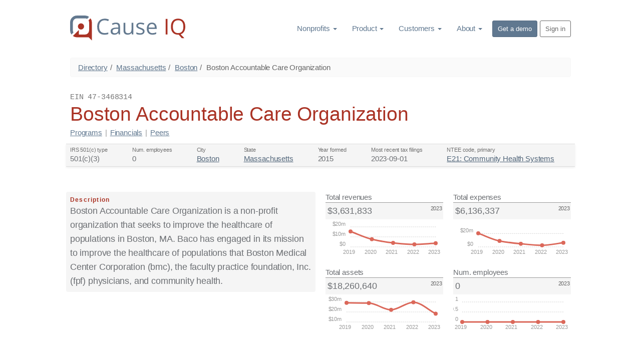

--- FILE ---
content_type: text/html; charset=utf-8
request_url: https://www.causeiq.com/organizations/boston-accountable-care-organization,473468314/
body_size: 34541
content:







<!DOCTYPE html>
<html lang="en" >
    <head>
        <meta charset="utf-8">
        <meta http-equiv="X-UA-Compatible" content="IE=edge">
        <meta name="viewport" content="width=device-width, initial-scale=1">
        <meta name="description" content="Boston Accountable Care Organization is a non-profit organization that helps improve healthcare in Boston by working with Boston Medical Center Corporation (bm...">
        
        

        
        <link rel="canonical" href="https://www.causeiq.com/organizations/boston-accountable-care-organization,473468314/" >
        
        
        <link rel="icon" href="https://d3ndij9jahp01d.cloudfront.net/ico/favicon.eb9fcc49d7e1.ico">
        <link rel="apple-touch-icon" href="https://d3ndij9jahp01d.cloudfront.net/ico/touch-icon-60.f0261adf1a25.png">
        <link rel="apple-touch-icon" sizes="76x76" href="https://d3ndij9jahp01d.cloudfront.net/ico/touch-icon-76.70a38141a885.png">
        <link rel="apple-touch-icon" sizes="120x120" href="https://d3ndij9jahp01d.cloudfront.net/ico/touch-icon-120.2db8a4afa198.png">
        <link rel="apple-touch-icon" sizes="152x152" href="https://d3ndij9jahp01d.cloudfront.net/ico/touch-icon-152.ac06d5143480.png">
        <link rel="apple-touch-icon" sizes="180x180" href="https://d3ndij9jahp01d.cloudfront.net/ico/touch-icon-180.b7c5935494ca.png">

        <title>Boston Accountable Care Organization | Boston, MA | Cause IQ</title>
        
        

        <link rel="preconnect" href="https://d3ndij9jahp01d.cloudfront.net">
        <link rel="preconnect" href="https://www.google.com">
        <link rel="preconnect" href="https://www.googletagmanager.com">
        <link rel="preconnect" href="https://stats.g.doubleclick.net">

        

            
                <style>strong,dt,.label,label{font-weight:600}@keyframes scaleIn{0%{transform:scale(0);opacity:0}100%{transform:scale(1);opacity:1}}@keyframes scaleOut{0%{transform:scale(1);opacity:1}100%{transform:scale(0);opacity:0}}.ct-label{fill:#999;color:#999;font-size:1rem;line-height:1}.ct-chart-line .ct-label{display:block;display:-webkit-box;display:-moz-box;display:-ms-flexbox;display:-webkit-flex;display:flex}.ct-label.ct-horizontal.ct-start{-webkit-box-align:flex-end;-webkit-align-items:flex-end;-ms-flex-align:flex-end;align-items:flex-end;-webkit-box-pack:flex-start;-webkit-justify-content:flex-start;-ms-flex-pack:flex-start;justify-content:flex-start;text-align:left;text-anchor:start}.ct-label.ct-horizontal.ct-end{-webkit-box-align:flex-start;-webkit-align-items:flex-start;-ms-flex-align:flex-start;align-items:flex-start;-webkit-box-pack:flex-start;-webkit-justify-content:flex-start;-ms-flex-pack:flex-start;justify-content:flex-start;text-align:left;text-anchor:start}.ct-label.ct-vertical.ct-start{-webkit-box-align:flex-end;-webkit-align-items:flex-end;-ms-flex-align:flex-end;align-items:flex-end;-webkit-box-pack:flex-end;-webkit-justify-content:flex-end;-ms-flex-pack:flex-end;justify-content:flex-end;text-align:right;text-anchor:end}.ct-label.ct-vertical.ct-end{-webkit-box-align:flex-end;-webkit-align-items:flex-end;-ms-flex-align:flex-end;align-items:flex-end;-webkit-box-pack:flex-start;-webkit-justify-content:flex-start;-ms-flex-pack:flex-start;justify-content:flex-start;text-align:left;text-anchor:start}.ct-grid{stroke:rgba(0,0,0,0.2);stroke-width:1px;stroke-dasharray:2px}.ct-grid-background{fill:none}.ct-point{stroke-width:10px;stroke-linecap:round}.ct-line{fill:none;stroke-width:4px}.ct-series-a .ct-point,.ct-series-a .ct-line,.ct-series-a .ct-bar,.ct-series-a .ct-slice-donut{stroke:#db685a}.ct-series-a .ct-slice-pie,.ct-series-a .ct-slice-donut-solid,.ct-series-a .ct-area{fill:#db685a}/*! normalize.css v3.0.3 | MIT License | github.com/necolas/normalize.css */html{font-family:sans-serif;-ms-text-size-adjust:100%;-webkit-text-size-adjust:100%}body{margin:0}details,figcaption,footer,main,menu,nav,section{display:block}canvas{display:inline-block;vertical-align:baseline}[hidden]{display:none}a{background-color:transparent}a:active,a:hover{outline:0}strong{font-weight:bold}dfn{font-style:italic}h1{font-size:2em;margin:.67em 0}small{font-size:80%}img{border:0}svg:not(:root){overflow:hidden}code{font-family:monospace,monospace;font-size:1em}button,input{color:inherit;font:inherit;margin:0}button{overflow:visible}button{text-transform:none}button,html input[type="button"],input[type="reset"],input[type="submit"]{-webkit-appearance:button;cursor:pointer}button[disabled],html input[disabled]{cursor:default}button::-moz-focus-inner,input::-moz-focus-inner{border:0;padding:0}input{line-height:normal}input[type="checkbox"],input[type="radio"]{box-sizing:border-box;padding:0}input[type="number"]::-webkit-inner-spin-button,input[type="number"]::-webkit-outer-spin-button{height:auto}input[type="search"]{-webkit-appearance:textfield;box-sizing:content-box}input[type="search"]::-webkit-search-cancel-button,input[type="search"]::-webkit-search-decoration{-webkit-appearance:none}legend{border:0;padding:0}table{border-collapse:collapse;border-spacing:0}td,th{padding:0}/*! Source: https://github.com/h5bp/html5-boilerplate/blob/master/src/css/main.css */@media print{*,*:before,*:after{background:transparent!important;color:#000!important;box-shadow:none!important;text-shadow:none!important}a,a:visited{text-decoration:underline}a[href]:after{content:" (" attr(href) ")"}a[href^="#"]:after,a[href^="javascript:"]:after{content:""}thead{display:table-header-group}tr,img{page-break-inside:avoid}img{max-width:100%!important}p,h2,h3{orphans:3;widows:3}h2,h3{page-break-after:avoid}.navbar{display:none}.btn>.caret{border-top-color:#000!important}.label{border:1px solid #000}.table{border-collapse:collapse!important}.table td,.table th{background-color:#fff!important}}*{-webkit-box-sizing:border-box;-moz-box-sizing:border-box;box-sizing:border-box}*:before,*:after{-webkit-box-sizing:border-box;-moz-box-sizing:border-box;box-sizing:border-box}html{font-size:10px;-webkit-tap-highlight-color:rgba(0,0,0,0)}body{font-family:BlinkMacSystemFont,-apple-system,"Segoe UI","Roboto","Helvetica Neue",Arial,sans-serif,"Apple Color Emoji","Segoe UI Emoji","Segoe UI Symbol";font-size:15px;line-height:1.4;color:#6c6f73;background-color:white}input,button{font-family:inherit;font-size:inherit;line-height:inherit}a{color:#607890;text-decoration:none}a:hover,a:focus{color:#374553;text-decoration:underline}a:focus{outline:thin dotted;outline:5px auto -webkit-focus-ring-color;outline-offset:-2px}img{vertical-align:middle}[role="button"]{cursor:pointer}h1,h2,h3,h6,.h1,.h2,.h3,.h6{font-family:BlinkMacSystemFont,-apple-system,"Segoe UI","Roboto","Helvetica Neue",Arial,sans-serif,"Apple Color Emoji","Segoe UI Emoji","Segoe UI Symbol";font-weight:400;line-height:1.2;color:#2d3238}h1 small,h2 small,h3 small,h6 small,.h1 small,.h2 small,.h3 small,.h6 small,h1 .small,h2 .small,h3 .small,h6 .small,.h1 .small,.h2 .small,.h3 .small,.h6 .small{font-weight:normal;line-height:1;color:inherit}h1,.h1,h2,.h2,h3,.h3{margin-top:21px;margin-bottom:10.5px}h1 small,.h1 small,h2 small,.h2 small,h3 small,.h3 small,h1 .small,.h1 .small,h2 .small,.h2 .small,h3 .small,.h3 .small{font-size:65%}
h6,.h6{margin-top:10.5px;margin-bottom:10.5px}h6 small,.h6 small,h6 .small,.h6 .small{font-size:75%}h1,.h1{font-size:39px}h2,.h2{font-size:32px}h3,.h3{font-size:28px}h6,.h6{font-size:13px}p{margin:0 0 10.5px}.lead{margin-bottom:21px;font-size:17px;font-weight:300;line-height:1.4}@media(min-width:768px){.lead{font-size:22.5px}}small,.small{font-size:86%}.text-right{text-align:right}.text-center{text-align:center}.text-uppercase{text-transform:uppercase}.text-muted{color:#999}ul,ol{margin-top:0;margin-bottom:10.5px}ul ul,ol ul,ul ol,ol ol{margin-bottom:0}.list-unstyled{padding-left:0;list-style:none}dl{margin-top:0;margin-bottom:21px}dt,dd{line-height:1.4}dt{font-weight:bold}dd{margin-left:0}code{font-family:Menlo,Monaco,Consolas,"Courier New",monospace}code{padding:2px 4px;font-size:90%;color:#c7254e;background-color:#f9f2f4;border-radius:4px}.container{margin-right:auto;margin-left:auto;padding-left:10px;padding-right:10px}@media(min-width:768px){.container{width:740px}}@media(min-width:992px){.container{width:880px}}@media(min-width:1200px){.container{width:1020px}}.row{margin-left:-10px;margin-right:-10px}.col-sm-3,.col-sm-5,.col-sm-6,.col-sm-7,.col-sm-10{position:relative;min-height:1px;padding-left:10px;padding-right:10px}@media(min-width:768px){.col-sm-3,.col-sm-5,.col-sm-6,.col-sm-7,.col-sm-10{float:left}.col-sm-10{width:83.33333333%}.col-sm-7{width:58.33333333%}.col-sm-6{width:50%}.col-sm-5{width:41.66666667%}.col-sm-3{width:25%}.col-sm-offset-1{margin-left:8.33333333%}}table{background-color:transparent}caption{padding-top:8px;padding-bottom:8px;color:#999;text-align:left}th{text-align:left}.table{width:100%;max-width:100%;margin-bottom:21px}.table>thead>tr>th,.table>tbody>tr>th,.table>thead>tr>td,.table>tbody>tr>td{padding:8px;line-height:1.4;vertical-align:top;border-top:1px solid #ddd}.table>thead>tr>th{vertical-align:bottom;border-bottom:2px solid #ddd}.table>caption+thead>tr:first-child>th,.table>thead:first-child>tr:first-child>th,.table>caption+thead>tr:first-child>td,.table>thead:first-child>tr:first-child>td{border-top:0}.table>tbody+tbody{border-top:2px solid #ddd}.table .table{background-color:white}.table-condensed>thead>tr>th,.table-condensed>tbody>tr>th,.table-condensed>thead>tr>td,.table-condensed>tbody>tr>td{padding:5px}table td[class*="col-"],table th[class*="col-"]{position:static;float:none;display:table-cell}.table>thead>tr>td.active,.table>tbody>tr>td.active,.table>thead>tr>th.active,.table>tbody>tr>th.active,.table>thead>tr.active>td,.table>tbody>tr.active>td,.table>thead>tr.active>th,.table>tbody>tr.active>th{background-color:#f5f5f5}.table>thead>tr>td.info,.table>tbody>tr>td.info,.table>thead>tr>th.info,.table>tbody>tr>th.info,.table>thead>tr.info>td,.table>tbody>tr.info>td,.table>thead>tr.info>th,.table>tbody>tr.info>th{background-color:#d9edf7}legend{display:block;width:100%;padding:0;margin-bottom:21px;font-size:22.5px;line-height:inherit;color:#333;border:0;border-bottom:1px solid #e5e5e5}label{display:inline-block;max-width:100%;margin-bottom:5px;font-weight:bold}input[type="search"]{-webkit-box-sizing:border-box;-moz-box-sizing:border-box;box-sizing:border-box}input[type="radio"],input[type="checkbox"]{margin:4px 0 0;margin-top:1px \9;line-height:normal}input[type="file"]{display:block}input[type="range"]{display:block;width:100%}input[type="file"]:focus,input[type="radio"]:focus,input[type="checkbox"]:focus{outline:thin dotted;outline:5px auto -webkit-focus-ring-color;outline-offset:-2px}input[type="search"]{-webkit-appearance:none}input[type="radio"][disabled],input[type="checkbox"][disabled]{cursor:not-allowed}.btn{display:inline-block;margin-bottom:0;font-weight:400;text-align:center;vertical-align:middle;touch-action:manipulation;cursor:pointer;background-image:none;border:1px solid transparent;white-space:nowrap;padding:6px 12px;font-size:15px;line-height:1.4;border-radius:4px;-webkit-user-select:none;-moz-user-select:none;-ms-user-select:none;user-select:none}.btn:focus,.btn:active:focus,.btn.active:focus,.btn.focus,.btn:active.focus,.btn.active.focus{outline:thin dotted;outline:5px auto -webkit-focus-ring-color;outline-offset:-2px}.btn:hover,.btn:focus,.btn.focus{color:#666;text-decoration:none}.btn:active,.btn.active{outline:0;background-image:none;-webkit-box-shadow:inset 0 3px 5px rgba(0,0,0,0.125);box-shadow:inset 0 3px 5px rgba(0,0,0,0.125)}.btn[disabled]{cursor:not-allowed;opacity:.65;filter:alpha(opacity=65);-webkit-box-shadow:none;box-shadow:none}.btn-default{color:#666;background-color:#f6f6f6;border-color:#ddd}.btn-default:focus,.btn-default.focus{color:#666;background-color:#ddd;border-color:#9d9d9d}.btn-default:hover{color:#666;background-color:#ddd;border-color:#bebebe}.btn-default:active,.btn-default.active{color:#666;background-color:#ddd;border-color:#bebebe}.btn-default:active:hover,.btn-default.active:hover,.btn-default:active:focus,.btn-default.active:focus,.btn-default:active.focus,.btn-default.active.focus{color:#666;background-color:#cbcbcb;border-color:#9d9d9d}.btn-default:active,.btn-default.active{background-image:none}.btn-default[disabled]:hover,.btn-default[disabled]:focus,.btn-default[disabled].focus{background-color:#f6f6f6;border-color:#ddd}.btn-primary{color:#fff;background-color:#607890;border-color:#566b81}.btn-primary:focus,.btn-primary.focus{color:#fff;background-color:#4c5e71;border-color:#232b34}.btn-primary:hover{color:#fff;background-color:#4c5e71;border-color:#3d4d5c}.btn-primary:active,.btn-primary.active{color:#fff;background-color:#4c5e71;border-color:#3d4d5c}.btn-primary:active:hover,.btn-primary.active:hover,.btn-primary:active:focus,.btn-primary.active:focus,.btn-primary:active.focus,.btn-primary.active.focus{color:#fff;background-color:#3d4d5c;border-color:#232b34}
.btn-primary:active,.btn-primary.active{background-image:none}.btn-primary[disabled]:hover,.btn-primary[disabled]:focus,.btn-primary[disabled].focus{background-color:#607890;border-color:#566b81}.btn-sm{padding:5px 10px;font-size:13px;line-height:1.5;border-radius:3px}.btn-block{display:block;width:100%}.btn-block+.btn-block{margin-top:5px}input[type="submit"].btn-block,input[type="reset"].btn-block,input[type="button"].btn-block{width:100%}.collapse{display:none}.collapse.in{display:block}tr.collapse.in{display:table-row}tbody.collapse.in{display:table-row-group}.caret{display:inline-block;width:0;height:0;margin-left:2px;vertical-align:middle;border-top:4px dashed;border-top:4px solid \9;border-right:4px solid transparent;border-left:4px solid transparent}.dropdown{position:relative}.dropdown-toggle:focus{outline:0}.dropdown-menu{position:absolute;top:100%;left:0;z-index:1000;display:none;float:left;min-width:160px;padding:5px 0;margin:2px 0 0;list-style:none;font-size:15px;text-align:left;background-color:#fff;border:1px solid #ccc;border:1px solid rgba(0,0,0,0.15);border-radius:4px;-webkit-box-shadow:0 6px 12px rgba(0,0,0,0.175);box-shadow:0 6px 12px rgba(0,0,0,0.175);background-clip:padding-box}.dropdown-menu.pull-right{right:0;left:auto}.dropdown-menu .divider{height:1px;margin:9.5px 0;overflow:hidden;background-color:#e5e5e5}.dropdown-menu>li>a{display:block;padding:3px 20px;clear:both;font-weight:normal;line-height:1.4;color:#333;white-space:nowrap}.dropdown-menu>li>a:hover,.dropdown-menu>li>a:focus{text-decoration:none;color:#262626;background-color:#f5f5f5}.dropdown-menu>.active>a,.dropdown-menu>.active>a:hover,.dropdown-menu>.active>a:focus{color:#fff;text-decoration:none;outline:0;background-color:#607890}.dropdown-menu-left{left:0;right:auto}.pull-right>.dropdown-menu{right:0;left:auto}@media(min-width:768px){.navbar-right .dropdown-menu{left:auto;right:0}.navbar-right .dropdown-menu-left{left:0;right:auto}}.btn .caret{margin-left:0}[data-toggle="buttons"]>.btn input[type="radio"],[data-toggle="buttons"]>.btn input[type="checkbox"]{position:absolute;clip:rect(0,0,0,0);pointer-events:none}.nav{margin-bottom:0;padding-left:0;list-style:none}.nav>li{position:relative;display:block}.nav>li>a{position:relative;display:block;padding:10px 15px}.nav>li>a:hover,.nav>li>a:focus{text-decoration:none;background-color:#eee}.nav>li>a>img{max-width:none}.nav-stacked>li{float:none}.nav-stacked>li+li{margin-top:2px;margin-left:0}.navbar{position:relative;min-height:50px;margin-bottom:21px;border:1px solid transparent}@media(min-width:768px){.navbar{border-radius:4px}}@media(min-width:768px){.navbar-header{float:left}}.navbar-collapse{overflow-x:visible;padding-right:10px;padding-left:10px;border-top:1px solid transparent;box-shadow:inset 0 1px 0 rgba(255,255,255,0.1);-webkit-overflow-scrolling:touch}.navbar-collapse.in{overflow-y:auto}@media(min-width:768px){.navbar-collapse{width:auto;border-top:0;box-shadow:none}.navbar-collapse.collapse{display:block!important;height:auto!important;padding-bottom:0;overflow:visible!important}.navbar-collapse.in{overflow-y:visible}}.container>.navbar-header,.container>.navbar-collapse{margin-right:-10px;margin-left:-10px}@media(min-width:768px){.container>.navbar-header,.container>.navbar-collapse{margin-right:0;margin-left:0}}.navbar-brand{float:left;padding:14.5px 10px;font-size:19px;line-height:21px;height:50px}.navbar-brand:hover,.navbar-brand:focus{text-decoration:none}.navbar-brand>img{display:block}@media(min-width:768px){.navbar>.container .navbar-brand{margin-left:-10px}}.navbar-nav{margin:7.25px -10px}.navbar-nav>li>a{padding-top:10px;padding-bottom:10px;line-height:21px}@media(min-width:768px){.navbar-nav{float:left;margin:0}.navbar-nav>li{float:left}.navbar-nav>li>a{padding-top:14.5px;padding-bottom:14.5px}}.navbar-nav>li>.dropdown-menu{margin-top:0;border-top-right-radius:0;border-top-left-radius:0}@media(min-width:768px){.navbar-right{float:right!important;float:right;margin-right:-10px}.navbar-right ~ .navbar-right{margin-right:0}}.breadcrumb{padding:8px 15px;margin-bottom:21px;list-style:none;background-color:#fafafa;border-radius:4px}.breadcrumb>li{display:inline-block}.breadcrumb>li+li:before{content:"/\00a0";padding:0 5px;color:#666}.breadcrumb>.active{color:#666}.label{display:inline;padding:.2em .6em .3em;font-size:75%;font-weight:bold;line-height:1;color:#fff;text-align:center;white-space:nowrap;vertical-align:baseline;border-radius:.25em}a.label:hover,a.label:focus{color:#fff;text-decoration:none;cursor:pointer}.label:empty{display:none}.btn .label{position:relative;top:-1px}@-webkit-keyframes progress-bar-stripes{from{background-position:40px 0}to{background-position:0 0}}@keyframes progress-bar-stripes{from{background-position:40px 0}to{background-position:0 0}}body{font-weight:300;letter-spacing:-0.01em}.lead{font-size:22px;font-weight:300;line-height:1.6;letter-spacing:-0.01em}@media(min-width:768px){.lead{font-size:18px}}.list-spaced li{margin-bottom:3px}.btn{font-size:16px;text-transform:none;letter-spacing:normal}.btn-sm{padding:5px 10px;font-size:13px;line-height:1.5;border-radius:3px}.nav>.nav-header{padding-left:15px;padding-right:15px;margin-bottom:5px;font-size:85%;font-weight:normal;letter-spacing:1px;color:#afafaf;text-transform:uppercase}.nav>li+.nav-header{margin-top:20px}.navbar-nav>.active>a,.navbar-nav>.active>a:hover,.navbar-nav>.active>a:focus{font-weight:inherit}.container:before,.container:after,.row:before,.row:after,.nav:before,.nav:after,.navbar:before,.navbar:after,.navbar-header:before,.navbar-header:after,.navbar-collapse:before,.navbar-collapse:after{content:" ";display:table}.container:after,.row:after,.nav:after,.navbar:after,.navbar-header:after,.navbar-collapse:after{clear:both}
.pull-right{float:right!important}.hidden{display:none!important}@-ms-viewport{width:device-width}.visible-xs-block{display:none!important}@media(max-width:767px){.visible-xs-block{display:block!important}}@media(max-width:767px){.hidden-xs{display:none!important}}@media(min-width:768px) and (max-width:991px){.hidden-sm{display:none!important}}.m-t-0{margin-top:0!important}.m-b-0{margin-bottom:0!important}.m-y-0{margin-top:0!important;margin-bottom:0!important}.m-t{margin-top:20px!important}.m-b{margin-bottom:20px!important}.m-y{margin-top:20px!important;margin-bottom:20px!important}.m-t-sm{margin-top:10px!important}.m-b-sm{margin-bottom:10px!important}.m-t-md{margin-top:30px!important}.m-r-md{margin-right:30px!important}.m-b-md{margin-bottom:30px!important}.m-l-md{margin-left:30px!important}.p-y-0{padding-top:0!important;padding-bottom:0!important}.p-t{padding-top:20px!important}.p-x{padding-right:20px!important;padding-left:20px!important}.p-b-md{padding-bottom:30px!important}.p-y-md{padding-top:30px!important;padding-bottom:30px!important}.nav-bordered>li{float:left}.nav-bordered>li>a{display:inline-block;padding:10px 0;font-weight:300;color:#000;border-bottom:4px solid transparent}.nav-bordered>li>a:hover,.nav-bordered>li>a:focus{color:#607890;background-color:transparent}.nav-bordered>li+li{margin-left:30px}.nav-bordered>li.active>a,.nav-bordered>li.active>a:hover,.nav-bordered>li.active>a:focus{font-weight:600;color:#607890;border-bottom-color:#607890}.nav-bordered.nav-stacked>li{float:none;margin-left:0}.nav-bordered.nav-stacked>li+li{margin-top:0}.nav-bordered.nav-stacked>li.active>a,.nav-bordered.nav-stacked>li.active>a:hover,.nav-bordered.nav-stacked>li.active>a:focus{border-left-color:#607890}.nav-bordered.nav-stacked>li>a{display:block;padding:5px 10px 5px 30px;border-bottom:0;border-left:4px solid transparent}.nav-bordered.nav-stacked>li>a:hover,.nav-bordered.nav-stacked>li>a:focus{border-left:4px solid}.nav-bordered.nav-stacked .nav-header{padding-left:34px}.btn-default-outline{color:#666;background-color:transparent;border-color:#666}.btn-default-outline:focus,.btn-default-outline.focus,.btn-default-outline:hover,.btn-default-outline:active,.btn-default-outline.active{color:#fff;background-color:#666;box-shadow:none}.btn-default-outline[disabled],.btn-default-outline[disabled]:hover,.btn-default-outline[disabled]:focus,.btn-default-outline[disabled].focus,.btn-default-outline[disabled]:active,.btn-default-outline[disabled].active{border-color:#666}.block{position:relative;width:100%;padding:60px 30px;color:inherit;background-color:#fff;background-position:center;background-size:cover;background-repeat:no-repeat}.block-inverse{color:#fff;background-color:#333}.block-inverse h1,.block-inverse h2,.block-inverse h3,.block-inverse h6,.block-inverse .h1,.block-inverse .h2,.block-inverse .h3,.block-inverse .h6{color:inherit}.block .lead{font-size:19px}@media screen and (min-width:768px){.block{padding:100px 0}.block:not(.block-secondary) .lead{font-size:21px}}img[data-action="zoom"]{cursor:pointer;cursor:-webkit-zoom-in;cursor:-moz-zoom-in}.stage{background-color:white}.stage-shelf{position:absolute;top:0;bottom:0;left:0;z-index:0;width:250px;padding-top:30px;background-color:#f2f2f2}.stage-shelf-right{left:auto;right:0}@font-face{font-family:'FontAwesome';font-display:swap;src:url("[data-uri]") format('woff');font-weight:normal;font-style:normal}.fa{display:inline-block;font:normal normal normal 14px/1 FontAwesome;font-size:inherit;text-rendering:auto;-webkit-font-smoothing:antialiased;-moz-osx-font-smoothing:grayscale}.fa-lg{font-size:1.33333333em;line-height:.75em;vertical-align:-15%}.fa-4x{font-size:4em}.pull-right{float:right}.fa.pull-right{margin-left:.3em}@-webkit-keyframes fa-spin{0%{-webkit-transform:rotate(0deg);transform:rotate(0deg)}100%{-webkit-transform:rotate(359deg);transform:rotate(359deg)}}@keyframes fa-spin{0%{-webkit-transform:rotate(0deg);transform:rotate(0deg)}100%{-webkit-transform:rotate(359deg);transform:rotate(359deg)}}.fa-times:before{content:"\f00d"}.fa-share-square-o:before{content:"\f045"}.fa-bars:before{content:"\f0c9"}.fa-caret-down:before{content:"\f0d7"}.fa-caret-up:before{content:"\f0d8"}.fa-spinner:before{content:"\f110"}.fa-calendar-times-o:before{content:"\f273"}.ct-label{fill:#999;color:#999;font-size:11px;line-height:1}.ct-chart-line .ct-label{display:block;display:flex}.ct-label.ct-horizontal.ct-start{align-items:flex-end;justify-content:flex-start;text-align:left;text-anchor:start}.ct-label.ct-horizontal.ct-end{align-items:flex-start;justify-content:flex-start;text-align:left;text-anchor:start}.ct-label.ct-vertical.ct-start{align-items:flex-end;justify-content:flex-end;text-align:right;text-anchor:end}.ct-label.ct-vertical.ct-end{align-items:flex-end;justify-content:flex-start;text-align:left;text-anchor:start}.ct-grid{stroke:rgba(0,0,0,0.2);stroke-width:1px;stroke-dasharray:2px}.ct-grid-background{fill:none}.ct-point{stroke-width:8px;stroke-linecap:round}.ct-line{fill:none;stroke-width:3px}.ct-series-a .ct-point,.ct-series-a .ct-line,.ct-series-a .ct-bar,.ct-series-a .ct-slice-donut{stroke:#db685a}.ct-series-a .ct-slice-pie,.ct-series-a .ct-slice-donut-solid,.ct-series-a .ct-area{fill:#db685a}.quick-fields{display:flex;flex-direction:row;flex-wrap:wrap;background-color:#f5f5f5;border-top:1px solid #ddd;border-bottom:1px solid #ddd;box-shadow:0 2px 4px #eee;padding-bottom:2px;margin:0 -8px}.quick-fields a{color:#52667a;text-decoration:underline}.quick-fields a:hover{color:#29333d}.qf-label{color:#6f6f6f;font-size:11px;white-space:nowrap;overflow:hidden;text-overflow:ellipsis;max-width:140px}.qf-value{font-size:15px;line-height:1.3em;white-space:nowrap;overflow:hidden;text-overflow:ellipsis;max-width:280px}
.quick-field-item{padding:4px 8px;flex:1 1 auto}.item-label{font-weight:600;color:#aa3325;font-size:12px;white-space:nowrap;overflow:hidden;text-overflow:ellipsis;letter-spacing:.1em}.cat-pill-container{display:flex;flex-direction:row;flex-wrap:wrap;margin-bottom:8px}.cat-pill{margin:1px 2px 2px 0;font-weight:600;font-size:11px}.kpi-container{height:200px}.kpi-name{border-bottom:1px solid #999}.kpi-value{font-size:18px;padding-left:4px}.kpi-val-section{background-color:#f5f5f5;display:flex;flex-direction:row;padding:4px 0}.kpi-period{margin-left:auto;margin-right:2px;font-size:11px;color:#666}.org-title-bar{display:flex;flex-direction:row;align-items:flex-end}@media screen and (max-width:767px){.org-title-bar{display:block;flex-direction:unset;margin-bottom:12px}}.headsup-container{background-color:#fcf8e3;border-top:1px solid #d1bb94;border-bottom:1px solid #d1bb94;color:#8a6d3b;box-shadow:0 2px 4px #e8ddc9;padding:10px 20px}.headsup-row{display:flex;align-items:center;padding:15px 0}.text-underline{text-decoration:underline}.headsup-container a{color:#6b552e;text-decoration:underline}.headsup-container a:hover,.headsup-container a:focus{color:#362b17}#org_profile dd{margin-left:20px}#org_profile li.finSectionLi{font-size:14px;line-height:1em}.text-subscribe,.text-subscribe a{color:#8a6d3b}.text-subscribe a{text-decoration:underline}.text-subscribe a.btn{text-decoration:none}.text-subscribe a:hover{color:#66512c}h3 small.pull-right{line-height:2em}footer ul.list-unstyled li{margin-bottom:10px;line-height:16px}.dropdown{display:inline-block}body{font-family:BlinkMacSystemFont,-apple-system,"Segoe UI","Roboto","Helvetica Neue",Arial,sans-serif,"Apple Color Emoji","Segoe UI Emoji","Segoe UI Symbol"}h1.text-uppercase,h2.text-uppercase,h3.text-uppercase,h6.text-uppercase,.h1.text-uppercase,.h2.text-uppercase,.h3.text-uppercase,.h6.text-uppercase{letter-spacing:.15em}h1 small,h2 small,h3 small,h6 small,.h1 small,.h2 small,.h3 small,.h6 small,h1 .small,h2 .small,h3 .small,h6 .small,.h1 .small,.h2 .small,.h3 .small,.h6 .small{font-weight:inherit}h6,.h6{margin-bottom:5px;color:#bbb;text-transform:uppercase}.breadcrumb{border:1px solid #f7f7f7}.breadcrumb>li>a{color:#5c738a}.dropdown:hover>ul.dropdown-menu,.dropdown:hover>div.dropdown-menu{display:block}#header_navbar .dropdown-menu{background-color:#fff;border:1px solid #eee}#header_navbar .dropdown-supermenu{min-width:460px;left:-100px;padding:10px 15px!important}#header_navbar .dropdown-supermenu .sm_col_header{border-bottom:2px solid #e5e5e5;padding-bottom:4px}#header_navbar .dropdown-supermenu .sm_col_header a{padding-left:6px;text-decoration:none}#header_navbar .dropdown-supermenu .sm_col_header a:hover{border-left:2px solid #607890;padding-left:4px}#header_navbar .dropdown-supermenu ul{line-height:1em}#header_navbar .dropdown-supermenu ul>li{padding-left:6px}#header_navbar .dropdown-supermenu ul>li:hover{border-left:2px solid #8b9eb2;padding-left:4px}#header_navbar .nav>li.dropdown>a:hover,#header_navbar .nav>li.dropdown>a:focus,#header_navbar .nav>li.dropdown:hover,#header_navbar .nav>li.dropdown:focus{background-color:#eee}#header_navbar .dropdown-menu>li>a{color:#607890;padding:6px 20px;font-weight:inherit}#header_navbar .dropdown-menu>li>a:hover,#header_navbar .dropdown-menu>li>a:focus{background-color:inherit;border-left:4px solid #607890;padding-left:16px;color:#000}#header_navbar .dropdown-menu{-webkit-box-shadow:2px 2px 10px #eee;box-shadow:2px 2px 10px #eee}#header_navbar .dropdown-menu>li.active>a{background-color:#eee;color:#333}.footer{background-color:#333}.footer .toc-lists ul li{line-height:14px;margin-bottom:10px;background-color:#333}.block-inverse a{color:#8b9eb2}.block-inverse .text-muted{color:#999}.navbar-nav>li>a.btn{margin:10px 0;padding:5px 10px}.navbar-nav>li>a.btn-default-outline:hover{background-color:#666;color:#fff}.navbar-nav>li>a.btn-primary:hover,.navbar-nav>li>a.btn-primary:focus{background-color:#8b9eb2;color:#fff}a{text-decoration:underline}.nav li>a,a.btn,.footer a{text-decoration:none}.footer a:hover{text-decoration:underline}.text-red{color:#aa3325}.lead>strong{color:#aa3325}.p-y-xs{padding-top:5px!important;padding-bottom:5px!important}td.numcell{font-family:"Courier New",monospace;text-align:right}td.numcell>.fa-caret-up{color:#3c763d}td.numcell>.fa-caret-down{color:#aa3325}td.bargraph{background-image:url([data-uri]);background-repeat:no-repeat}tr.subtotal{border-top:2px solid #333;font-weight:600}
</style>
            
            
        

        
<style>
    .cat-pill-container > a {
        text-decoration: none;
    }
    #title-nav {
        padding-bottom: 12px;
        margin-top: -8px;
    }
    #title-nav .sdivider {
        color: #999;
        padding: 0px 6px;
    }
    .anon-section h2 {
        font-size: 24px;
        background-color: #f5f5f5;
        margin-left: -8px;
        padding: 10px 0px 10px 8px;
        border-top: 2px solid #ddd;
        border-bottom: 1px solid #aa3325;
        color: #aa3325;
    }
    div.small {
        font-size:  13px;
    }
    .kpi-name {
        font-weight: 500;
    }
    .kpi-container {
        height: 150px;
    }
    .anon-section {
        margin-bottom: 40px;
    }
    .anon-section h2 {
        margin-top: 0px;
    }
    #org_profile .text-muted {
        color: #757575;
    }

</style>

        
        <!-- Google Analytics 4 -->
        <script async src="https://www.googletagmanager.com/gtag/js?id=G-K3CYDYB9VE"></script>
        <script>
          window.dataLayer = window.dataLayer || [];
          function gtag(){dataLayer.push(arguments);}
          gtag('js', new Date());
          gtag('config', 'G-K3CYDYB9VE');
        </script>

        
        

    </head>

    <body>

        
            <div class="stage-shelf stage-shelf-right hidden" id="sidebar" style="padding-top: 0px;">
                <div style="position: relative; height: 100%; overflow-y: scroll;">
                    <ul class="nav nav-bordered nav-stacked">
                        
                            <li class="nav-header p-t">Nonprofits</li>
                            
                                <li><a href="/directory/categories-ntees/">Nonprofits by category</a></li>
                            
                                <li><a href="/directory/locations/">Nonprofits by location</a></li>
                            
                        
                            <li class="nav-header p-t">Product</li>
                            
                                <li><a href="/prospecting/">Prospect for nonprofits</a></li>
                            
                                <li><a href="/researching/">Research opportunities</a></li>
                            
                                <li><a href="/benchmarking/">Benchmark clients</a></li>
                            
                                <li><a href="/enriching/">Enrich information</a></li>
                            
                                <li><a href="/pricing/">Plans and pricing</a></li>
                            
                        
                            <li class="nav-header p-t">Customers</li>
                            
                                <li><a href="/accounting_firms/">Accounting firms</a></li>
                            
                                <li><a href="/software_companies/">Technology companies</a></li>
                            
                                <li><a href="/financial_firms/">Financial services firms</a></li>
                            
                                <li><a href="/nonprofit_organizations/">Nonprofit organizations</a></li>
                            
                                <li><a href="/fundraising_firms/">Fundraising firms</a></li>
                            
                                <li><a href="/consulting_firms/">Consulting firms</a></li>
                            
                                <li><a href="/other_organizations/">Other organizations</a></li>
                            
                        
                            <li class="nav-header p-t">About</li>
                            
                                <li><a href="/insights/">Insights</a></li>
                            
                                <li><a href="/better_data/">Better data</a></li>
                            
                                <li><a href="/better_tools/">Purpose-built tools</a></li>
                            
                                <li><a href="/better_integrations/">Integrations</a></li>
                            
                                <li><a href="/about/">About us</a></li>
                            
                        
                        <li class="p-t p-b-md"><a href="/accounts/login/">Sign in</a></li>
                    </ul>
                </div>
            </div>
        

        <div class="stage" id="stage_content">
            
            
                
                    



<div class="p-y-md p-x " id="header_navbar">
    <nav class="navbar m-b-0">
        <div class="container">
            <ul class="nav navbar-nav pull-right visible-xs-block">
                <li><a href="#" id="stage_toggle_trigger" aria-label="Toggle navigation menu"><i class="fa fa-lg fa-bars" aria-hidden="true"></i></a></li>
            </ul>
            <div class="navbar-header">
                <a class="navbar-brand m-y-0 p-y-0" aria-label="Go to Cause IQ home page" href="/">
                    <!-- <img style="height: 50px; width: 230px;" src="https://d3ndij9jahp01d.cloudfront.net/svg/logo_horizontal.174439794f96.svg" alt="Cause IQ company logo"> -->
                    <img src="data:image/svg+xml;base64, [base64]" alt="Cause IQ logo" width="230" height="50">
                </a>
            </div>
            <div class="collapse navbar-collapse">
                <ul class="nav navbar-nav navbar-right">
                    
                        <li class="dropdown">
                            <a href="/directory/" class="dropdown-toggle" data-toggle="dropdown" role="button" aria-haspopup="true" aria-expanded="false">Nonprofits <span class="caret"></span></a>
                            
                                <div style="min-width: 560px; left:-160px;" class="dropdown-menu dropdown-menu-left dropdown-supermenu">
                                    <div class="row">
                                        
                                            <div class="col-sm-3">
                                                <div class="sm_col_header">
                                                    <a href="/directory/categories-ntees/"><strong>Category lists</strong></a>
                                                </div>
                                                <ul class="list-unstyled">
                                                
                                                    <li class="p-y-xs" style=""><a href="/directory/colleges-and-universities-list/">Colleges and universities</a></li>
                                                
                                                    <li class="p-y-xs" style=""><a href="/directory/nursing-homes-list/">Nursing homes</a></li>
                                                
                                                    <li class="p-y-xs" style=""><a href="/directory/trade-professional-associations-list/">Trade / professional associations</a></li>
                                                
                                                    <li class="p-y-xs" style=""><a href="/directory/animal-organizations-list/">Animal organizations</a></li>
                                                
                                                    <li class="p-y-xs" style=""><a href="/directory/hospitals-list/">Hospitals</a></li>
                                                
                                                    <li class="p-y-xs" style=""><a href="/directory/arts-culture-and-humanities-nonprofits-list/">Arts, culture, and humanities nonprofits</a></li>
                                                
                                                    <li class="p-y-xs" style=""><a href="/directory/zoos-list/">Zoos</a></li>
                                                
                                                    <li class="p-y-xs" style="border-top: 1px solid #e5e5e5;"><a href="/directory/categories-ntees/">All categories</a></li>
                                                
                                                </ul>
                                            </div>
                                        
                                            <div class="col-sm-3">
                                                <div class="sm_col_header">
                                                    <a href="/directory/locations/"><strong>State lists</strong></a>
                                                </div>
                                                <ul class="list-unstyled">
                                                
                                                    <li class="p-y-xs" style=""><a href="/directory/virginia-state/">Virginia</a></li>
                                                
                                                    <li class="p-y-xs" style=""><a href="/directory/california-state/">California</a></li>
                                                
                                                    <li class="p-y-xs" style=""><a href="/directory/new-york-state/">New York</a></li>
                                                
                                                    <li class="p-y-xs" style=""><a href="/directory/pennsylvania-state/">Pennsylvania</a></li>
                                                
                                                    <li class="p-y-xs" style=""><a href="/directory/district-of-columbia-state/">District of Columbia</a></li>
                                                
                                                    <li class="p-y-xs" style=""><a href="/directory/florida-state/">Florida</a></li>
                                                
                                                    <li class="p-y-xs" style=""><a href="/directory/maryland-state/">Maryland</a></li>
                                                
                                                    <li class="p-y-xs" style=""><a href="/directory/texas-state/">Texas</a></li>
                                                
                                                    <li class="p-y-xs" style=""><a href="/directory/illinois-state/">Illinois</a></li>
                                                
                                                    <li class="p-y-xs" style=""><a href="/directory/massachusetts-state/">Massachusetts</a></li>
                                                
                                                    <li class="p-y-xs" style="border-top: 1px solid #e5e5e5;"><a href="/directory/locations/">All states</a></li>
                                                
                                                </ul>
                                            </div>
                                        
                                            <div class="col-sm-3">
                                                <div class="sm_col_header">
                                                    <a href="/directory/locations/"><strong>Metro lists</strong></a>
                                                </div>
                                                <ul class="list-unstyled">
                                                
                                                    <li class="p-y-xs" style=""><a href="/directory/washington-arlington-alexandria-dc-va-md-wv-metro/">Washington, DC</a></li>
                                                
                                                    <li class="p-y-xs" style=""><a href="/directory/new-york-newark-jersey-city-ny-nj-pa-metro/">New York, NY</a></li>
                                                
                                                    <li class="p-y-xs" style=""><a href="/directory/chicago-naperville-elgin-il-in-wi-metro/">Chicago, IL</a></li>
                                                
                                                    <li class="p-y-xs" style=""><a href="/directory/los-angeles-long-beach-anaheim-ca-metro/">Los Angeles, CA</a></li>
                                                
                                                    <li class="p-y-xs" style=""><a href="/directory/philadelphia-camden-wilmington-pa-nj-de-md-metro/">Philadelphia, PA</a></li>
                                                
                                                    <li class="p-y-xs" style=""><a href="/directory/san-francisco-oakland-berkeley-ca-metro/">San Francisco, CA</a></li>
                                                
                                                    <li class="p-y-xs" style=""><a href="/directory/boston-cambridge-newton-ma-nh-metro/">Boston, MA</a></li>
                                                
                                                    <li class="p-y-xs" style=""><a href="/directory/baltimore-columbia-towson-md-metro/">Baltimore, MD</a></li>
                                                
                                                    <li class="p-y-xs" style=""><a href="/directory/atlanta-sandy-springs-alpharetta-ga-metro/">Atlanta, GA</a></li>
                                                
                                                    <li class="p-y-xs" style=""><a href="/directory/seattle-tacoma-bellevue-wa-metro/">Seattle, WA</a></li>
                                                
                                                    <li class="p-y-xs" style="border-top: 1px solid #e5e5e5;"><a href="/directory/locations/">All metros</a></li>
                                                
                                                </ul>
                                            </div>
                                        
                                            <div class="col-sm-3">
                                                <div class="sm_col_header">
                                                    <a href="/directory/grants/"><strong>Grant lists</strong></a>
                                                </div>
                                                <ul class="list-unstyled">
                                                
                                                    <li class="p-y-xs" style=""><a href="/directory/grants/grants-for-hospitals-and-clinics/">Healthcare grants</a></li>
                                                
                                                    <li class="p-y-xs" style=""><a href="/directory/grants/grants-for-disease-focused-nonprofits/">Disease-focused grants</a></li>
                                                
                                                    <li class="p-y-xs" style=""><a href="/directory/grants/grants-for-youth-development-organizations/">Youth development grants</a></li>
                                                
                                                    <li class="p-y-xs" style=""><a href="/directory/grants/grants-for-educational-institutions/">Education grants</a></li>
                                                
                                                    <li class="p-y-xs" style=""><a href="/directory/grants/grants-for-environmental-organizations/">Environmental grants</a></li>
                                                
                                                    <li class="p-y-xs" style=""><a href="/directory/grants/grants-for-animal-shelters/">Animal shelter grants</a></li>
                                                
                                                    <li class="p-y-xs" style="border-top: 1px solid #e5e5e5;"><a href="/directory/grants/">All grant areas</a></li>
                                                
                                                </ul>
                                            </div>
                                        
                                    </div>
                                </div>
                            
                        </li>
                    
                        <li class="dropdown">
                            <a href="#" class="dropdown-toggle" data-toggle="dropdown" role="button" aria-haspopup="true" aria-expanded="false">Product <span class="caret"></span></a>
                            
                                <ul class="dropdown-menu dropdown-menu-left">
                                
                                    
                                    <li class=""><a href="/prospecting/">Prospect for nonprofits</a></li>
                                
                                    
                                    <li class=""><a href="/researching/">Research opportunities</a></li>
                                
                                    
                                    <li class=""><a href="/benchmarking/">Benchmark clients</a></li>
                                
                                    
                                    <li class=""><a href="/enriching/">Enrich information</a></li>
                                
                                    
                                        <li role="separator" class="divider"></li>
                                    
                                    <li class=""><a href="/pricing/">Plans and pricing</a></li>
                                
                                </ul>
                            
                        </li>
                    
                        <li class="dropdown">
                            <a href="/customers/" class="dropdown-toggle" data-toggle="dropdown" role="button" aria-haspopup="true" aria-expanded="false">Customers <span class="caret"></span></a>
                            
                                <ul class="dropdown-menu dropdown-menu-left">
                                
                                    
                                    <li class=""><a href="/accounting_firms/">Accounting firms</a></li>
                                
                                    
                                    <li class=""><a href="/software_companies/">Technology companies</a></li>
                                
                                    
                                    <li class=""><a href="/financial_firms/">Financial services firms</a></li>
                                
                                    
                                    <li class=""><a href="/nonprofit_organizations/">Nonprofit organizations</a></li>
                                
                                    
                                    <li class=""><a href="/fundraising_firms/">Fundraising firms</a></li>
                                
                                    
                                    <li class=""><a href="/consulting_firms/">Consulting firms</a></li>
                                
                                    
                                    <li class=""><a href="/other_organizations/">Other organizations</a></li>
                                
                                </ul>
                            
                        </li>
                    
                        <li class="dropdown">
                            <a href="#" class="dropdown-toggle" data-toggle="dropdown" role="button" aria-haspopup="true" aria-expanded="false">About <span class="caret"></span></a>
                            
                                <ul class="dropdown-menu dropdown-menu-left">
                                
                                    
                                    <li class=""><a href="/insights/">Insights</a></li>
                                
                                    
                                        <li role="separator" class="divider"></li>
                                    
                                    <li class=""><a href="/better_data/">Better data</a></li>
                                
                                    
                                    <li class=""><a href="/better_tools/">Purpose-built tools</a></li>
                                
                                    
                                    <li class=""><a href="/better_integrations/">Integrations</a></li>
                                
                                    
                                        <li role="separator" class="divider"></li>
                                    
                                    <li class=""><a href="/about/">About us</a></li>
                                
                                </ul>
                            
                        </li>
                    
                    <li style="padding-left: 5px;" class="hidden-sm"><a href="/request_demo/" class="btn btn-sm btn-primary">Get a demo</a></li>
                    <li style="padding-left: 5px;"><a href="/accounts/login/" class="btn btn-sm btn-default-outline">Sign in</a></li>
                </ul>
            </div>
        </div>
    </nav>
</div>
                
            
            
            
<div class="container p-b-md">
    <div id="org_profile"><div class="p-b-md"><ol class="breadcrumb m-b-md"><li><a href="/directory/">Directory</a></li><li><a href="/directory/massachusetts-state/">Massachusetts</a></li><li><a href="/directory/boston-cambridge-newton-ma-nh-metro/">Boston</a></li><li class="active">Boston Accountable Care Organization</li></ol><div class="org-title-bar"><div class="text-muted" style="font-family:&quot;Courier New&quot;, Courier, monospace">EIN 47-3468314</div></div><h1 style="display:flex" class="m-t-0 text-red">Boston Accountable Care Organization</h1><div id="title-nav"><span><a href="#programs">Programs</a></span><span class="sdivider">|</span><span><a href="#financials">Financials</a></span><span class="sdivider">|</span><span><a href="#similar">Peers</a></span></div><div class="quick-fields"><div class="quick-field-item"><div class="qf-label">IRS 501(c) type</div><div class="qf-value">501(c)(3)</div></div><div class="quick-field-item"><div class="qf-label">Num. employees</div><div class="qf-value">0</div></div><div class="quick-field-item"><div class="qf-label">City</div><div class="qf-value"><a href="/directory/boston-cambridge-newton-ma-nh-metro/" target="_blank">Boston</a></div></div><div class="quick-field-item"><div class="qf-label">State</div><div class="qf-value"><a href="/directory/massachusetts-state/" target="_blank">Massachusetts</a></div></div><div class="quick-field-item"><div class="qf-label">Year formed</div><div class="qf-value">2015</div></div><div class="quick-field-item"><div class="qf-label">Most recent tax filings</div><div class="qf-value">2023-09-01</div></div><div class="quick-field-item"><div class="qf-label">NTEE code, primary</div><div class="qf-value"><a href="/directory/hospital-systems-list/" target="_blank">E21: Community Health Systems</a></div></div></div><div class="row" style="margin-top:50px;margin-bottom:40px"><div class="col-sm-6"><div style="padding:8px;background-color:#f5f5f5;border-radius:4px;margin-left:-8px;overflow-x:hidden"><div class="item-label">Description</div><div class="lead m-b-0">Boston Accountable Care Organization is a non-profit organization that seeks to improve the healthcare of populations in Boston, MA. Baco has engaged in its mission to improve the healthcare of populations that Boston Medical Center Corporation (bmc), the faculty practice foundation, Inc. (fpf) physicians, and community health.</div></div></div><div class="col-sm-6"><div class="row"><div id="kpi_rev_total" class="kpi-container col-sm-6"><div class="kpi-name">Total revenues</div><div class="kpi-val-section"><div class="kpi-value">$3,631,833</div><div class="kpi-period">2023</div></div><div class="ct-chart"></div></div><div id="kpi_exp_total" class="kpi-container col-sm-6"><div class="kpi-name">Total expenses</div><div class="kpi-val-section"><div class="kpi-value">$6,136,337</div><div class="kpi-period">2023</div></div><div class="ct-chart"></div></div><div id="kpi_ass_total" class="kpi-container col-sm-6"><div class="kpi-name">Total assets</div><div class="kpi-val-section"><div class="kpi-value">$18,260,640</div><div class="kpi-period">2023</div></div><div class="ct-chart"></div></div><div id="kpi_det_employees" class="kpi-container col-sm-6"><div class="kpi-name">Num. employees</div><div class="kpi-val-section"><div class="kpi-value">0</div><div class="kpi-period">2023</div></div><div class="ct-chart"></div></div></div></div></div><div class="row m-t-md"><div class="col-sm-7"><div id="programs" class="anon-section"><h2>Program areas at Boston Accountable Care Organization</h2><div class="m-b-md">Since its formation, Boston Accountable Care Organization (baco) has engaged in its mission to improve the healthcare of populations that Boston medical center corporation (bmc), the faculty practice foundation, Inc. (fpf) physicians, and community health centers (chcs) serve by better managing all aspects of healthcare, in an effort to improve the health of the population served while operating more efficiently.</div></div><div id="financials" class="anon-section"><h2>Financials for Boston Accountable Care Organization</h2><div id="financial_tables"><ul class="nav nav-bordered m-b-sm"><li class="finSectionLi active" data-finsection="revenues"><a title="Open Revenues section" href="#">Revenues</a></li><li class="finSectionLi" data-finsection="expenses"><a title="Open Expenses section" href="#">Expenses</a></li><li class="finSectionLi" data-finsection="assets"><a title="Open Assets section" href="#">Assets</a></li><li class="finSectionLi" data-finsection="liabilities"><a title="Open Liabilities section" href="#">Liabilities</a></li></ul><table class="table table-condensed table-financials"><thead><tr><th>Revenues</th><th class="text-right" title="Fiscal year ending in the month 09/2023">FYE 09/2023</th><th class="text-right hidden-sm hidden-xs" title="Fiscal year ending in the month 09/2022">FYE 09/2022</th><th class="text-right hidden-xs" style="white-space:nowrap">% Change</th></tr></thead><tbody><tr class=""><td class="bargraph" style="background-size:0.0% 100%;vertical-align:middle" title="Form 990, Part VIII, Line 1h">Total grants, contributions, etc.</td><td class="numcell" style="padding-left:10px">$0</td><td class="numcell hidden-sm hidden-xs" style="padding-left:10px">$0</td><td class="numcell hidden-xs">-</td></tr><tr class=""><td class="bargraph" style="background-size:79.41419663293989% 100%;vertical-align:middle" title="Form 990, Part VIII, Line 2g">Program services</td><td class="numcell" style="padding-left:10px">$2,884,191</td><td class="numcell hidden-sm hidden-xs" style="padding-left:10px">$2,409,638</td><td class="numcell hidden-xs">19.7%<i class="fa fa-caret-up" style="padding-left:2px"></i></td></tr><tr class=""><td class="bargraph" style="background-size:20.585803367060105% 100%;vertical-align:middle" title="Form 990, Part VIII, Line 3">Investment income and dividends</td><td class="numcell" style="padding-left:10px">$747,642</td><td class="numcell hidden-sm hidden-xs" style="padding-left:10px">$75,138</td><td class="numcell hidden-xs">895%<i class="fa fa-caret-up" style="padding-left:2px"></i></td></tr><tr class=""><td class="bargraph" style="background-size:0.0% 100%;vertical-align:middle" title="Form 990, Part VIII, Line 4">Tax-exempt bond proceeds</td><td class="numcell" style="padding-left:10px">$0</td><td class="numcell hidden-sm hidden-xs" style="padding-left:10px">$0</td><td class="numcell hidden-xs">-</td></tr><tr class=""><td class="bargraph" style="background-size:0.0% 100%;vertical-align:middle" title="Form 990, Part VIII, Line 5">Royalty revenue</td><td class="numcell" style="padding-left:10px">$0</td><td class="numcell hidden-sm hidden-xs" style="padding-left:10px">$0</td><td class="numcell hidden-xs">-</td></tr><tr class=""><td class="bargraph" style="background-size:0.0% 100%;vertical-align:middle" title="Form 990, Part VIII, Line 6">Net rental income</td><td class="numcell" style="padding-left:10px">$0</td><td class="numcell hidden-sm hidden-xs" style="padding-left:10px">$0</td><td class="numcell hidden-xs">-</td></tr><tr class=""><td class="bargraph" style="background-size:0.0% 100%;vertical-align:middle" title="Form 990, Part VIII, Line 7d">Net gain from sale of non-inventory assets</td><td class="numcell" style="padding-left:10px">$0</td><td class="numcell hidden-sm hidden-xs" style="padding-left:10px">$0</td><td class="numcell hidden-xs">-</td></tr><tr class=""><td class="bargraph" style="background-size:0.0% 100%;vertical-align:middle" title="Form 990, Part VIII, Line 8c">Net income from fundraising events</td><td class="numcell" style="padding-left:10px">$0</td><td class="numcell hidden-sm hidden-xs" style="padding-left:10px">$0</td><td class="numcell hidden-xs">-</td></tr><tr class=""><td class="bargraph" style="background-size:0.0% 100%;vertical-align:middle" title="Form 990, Part VIII, Line 9c">Net income from gaming activities</td><td class="numcell" style="padding-left:10px">$0</td><td class="numcell hidden-sm hidden-xs" style="padding-left:10px">$0</td><td class="numcell hidden-xs">-</td></tr><tr class=""><td class="bargraph" style="background-size:0.0% 100%;vertical-align:middle" title="Form 990, Part VIII, Line 10c">Net income from sales of inventory</td><td class="numcell" style="padding-left:10px">$0</td><td class="numcell hidden-sm hidden-xs" style="padding-left:10px">$0</td><td class="numcell hidden-xs">-</td></tr><tr class=""><td class="bargraph" style="background-size:0.0% 100%;vertical-align:middle" title="Form 990, Part VIII, Line 11e">Miscellaneous revenues</td><td class="numcell" style="padding-left:10px">$0</td><td class="numcell hidden-sm hidden-xs" style="padding-left:10px">$0</td><td class="numcell hidden-xs">-</td></tr><tr class="subtotal"><td class="bargraph" style="background-size:0% 100%;vertical-align:middle" title="Form 990, Part VIII, Line 12">Total revenues</td><td class="numcell" style="padding-left:10px">$3,631,833</td><td class="numcell hidden-sm hidden-xs" style="padding-left:10px">$2,484,776</td><td class="numcell hidden-xs">46.2%<i class="fa fa-caret-up" style="padding-left:2px"></i></td></tr></tbody></table><div></div></div></div><div id="similar" class="anon-section"><h2>Organizations like Boston Accountable Care Organization</h2><table class="table m-b-0"><thead><tr><th class="">Organization</th><th class="hidden-xs">Type</th><th class="">Location</th><th class="text-right">Revenue</th></tr></thead><tbody><tr><td class=""><a class="" href="/organizations/st-josephs-physician-health,161516863/">St Josephs Physician Health</a></td><td class="hidden-xs">501(c)(3)</td><td class=""><a class="" href="/directory/albany-schenectady-troy-ny-metro/">Albany, NY</a></td><td style="text-align:right;font-family:&quot;Courier New&quot;, monospace" class="">$4,380,883</td></tr><tr><td class=""><a class="" href="/organizations/essentia-health-surgery-centers,881577422/">Essentia Health Surgery Centers</a></td><td class="hidden-xs">501(c)(3)</td><td class=""><a class="" href="/directory/duluth-mn-wi-metro/">Duluth, MN</a></td><td style="text-align:right;font-family:&quot;Courier New&quot;, monospace" class="">$1,648,864</td></tr><tr><td class=""><a class="" href="/organizations/st-marys-innovis-health,262861321/">St Mary&#x27;s Innovis Health</a></td><td class="hidden-xs">501(c)(3)</td><td class="">Detroit Lakes, MN</td><td style="text-align:right;font-family:&quot;Courier New&quot;, monospace" class="">$8,960,630</td></tr><tr><td class=""><a class="" href="/organizations/methodist-family-health-foundation,020701562/">Methodist Family Health Foundation</a></td><td class="hidden-xs">501(c)(3)</td><td class=""><a class="" href="/directory/little-rock-north-little-rock-conway-ar-metro/">Little Rock, AR</a></td><td style="text-align:right;font-family:&quot;Courier New&quot;, monospace" class="">$1,861,888</td></tr><tr><td class=""><a class="" href="/organizations/heartland-health-alliance,470773935/">Heartland Health Alliance</a></td><td class="hidden-xs">501(c)(3)</td><td class="">Cambridge, NE</td><td style="text-align:right;font-family:&quot;Courier New&quot;, monospace" class="">$931,452</td></tr><tr><td class=""><a class="" href="/organizations/amani-global-works,300603935/">Amani Global Works</a></td><td class="hidden-xs">501(c)(3)</td><td class=""><a class="" href="/directory/new-york-newark-jersey-city-ny-nj-pa-metro/">New York, NY</a></td><td style="text-align:right;font-family:&quot;Courier New&quot;, monospace" class="">$1,322,296</td></tr><tr><td class=""><a class="" href="/organizations/generations-fertility-care,273496527/">Generations Fertility Care</a></td><td class="hidden-xs">501(c)(3)</td><td class=""><a class="" href="/directory/madison-wi-metro/">Middleton, WI</a></td><td style="text-align:right;font-family:&quot;Courier New&quot;, monospace" class="">$9,037,466</td></tr><tr><td class=""><a class="" href="/organizations/michigan-resonance-imaging,382807040/">Michigan Resonance Imaging (MRI)</a></td><td class="hidden-xs">501(c)(3)</td><td class=""><a class="" href="/directory/detroit-warren-dearborn-mi-metro/">Pontiac, MI</a></td><td style="text-align:right;font-family:&quot;Courier New&quot;, monospace" class="">$3,398,343</td></tr><tr><td class=""><a class="" href="/organizations/north-mississippi-health-services,640780130/">North Mississippi Health Services</a></td><td class="hidden-xs">501(c)(3)</td><td class="">Tupelo, MS</td><td style="text-align:right;font-family:&quot;Courier New&quot;, monospace" class="">$3,888,781</td></tr><tr><td class=""><a class="" href="/organizations/founders-of-doctors-hospital,736105906/">Founders of Doctors Hospital</a></td><td class="hidden-xs">501(c)(3)</td><td class=""><a class="" href="/directory/tulsa-ok-metro/">Tulsa, OK</a></td><td style="text-align:right;font-family:&quot;Courier New&quot;, monospace" class="">$1,281,082</td></tr></tbody></table></div></div><div class="col-sm-5" id="activity-history-col" style="padding-left:20px"><div class="item-label m-t-sm" style="margin-bottom:3px">Data update history</div><div class="m-b-sm activity-item" style="line-height:1.1"><div class="pull-right" title="2024-09-21">September 21, 2024</div><div style="font-weight:500">Updated personnel</div><div class="small text-muted" style="font-weight:300"><span>Identified 4 new personnel</span></div></div><div class="m-b-sm activity-item" style="line-height:1.1"><div class="pull-right" title="2024-07-23">July 23, 2024</div><div style="font-weight:500">Used new vendors</div><div class="small text-muted" style="font-weight:300"><span>Identified 1 new vendor, including <span></span></span></div></div><div class="m-b-sm activity-item" style="line-height:1.1"><div class="pull-right" title="2023-09-25">September 25, 2023</div><div style="font-weight:500">Posted financials</div><div class="small text-muted" style="font-weight:300"><span>Added Form 990 for fiscal year 2022</span></div></div><div class="m-b-sm activity-item" style="line-height:1.1"><div class="pull-right" title="2023-09-25">September 25, 2023</div><div style="font-weight:500">Updated personnel</div><div class="small text-muted" style="font-weight:300"><span>Identified 1 new personnel</span></div></div><div class="m-b-sm activity-item" style="line-height:1.1"><div class="pull-right" title="2023-08-17">August 17, 2023</div><div style="font-weight:500">Posted financials</div><div class="small text-muted" style="font-weight:300"><span>Added Form 990 for fiscal year 2021</span></div></div><div class="item-label m-t">Nonprofit Types</div><div class="cat-pill-container"><span style="background-color:#5da5da" class="label cat-pill">Clinics</span><span style="background-color:#5da5da" class="label cat-pill">Health organizations</span><span style="background-color:#5da5da" class="label cat-pill">Headquarter / parent organizations</span></div><div class="item-label">Issues</div><div class="cat-pill-container"><span style="background-color:#b2912f" class="label cat-pill">Health</span></div><div class="item-label">Characteristics</div><div class="cat-pill-container"><span style="background-color:#60bd68" class="label cat-pill">State / local level</span><span style="background-color:#60bd68" class="label cat-pill">Tax deductible donations</span><span style="background-color:#60bd68" class="label cat-pill">No full-time employees</span><span style="background-color:#60bd68" class="label cat-pill">Accepts online donations</span></div><div class="m-t-md"><div class="item-label" style="padding-bottom:6px">General information</div><dl><dt>Address</dt><dd>1 Boston Medical Pl</dd><dd>Boston, MA 02118</dd><dt>Metro area</dt><dd style="overflow-x:hidden;text-overflow:ellipsis;white-space:break-spaces">Boston-Cambridge-Newton, MA-NH</dd><dt>County</dt><dd style="overflow-x:hidden;text-overflow:ellipsis;white-space:break-spaces">Suffolk County, MA</dd><dt>Website URL</dt><dd style="overflow-x:hidden;text-overflow:ellipsis;white-space:break-spaces"><a href="https://www.bmc.org/" target="_blank">bmc.org/ <i class="fa fa-share-square-o"></i></a></dd><dt>Phone</dt><dd style="overflow-x:hidden;text-overflow:ellipsis;white-space:break-spaces"><a href="tel:6176387901" target="_blank" rel="nofollow">(617) 638-7901</a></dd></dl><div class="item-label m-t" style="padding-bottom:6px">IRS details</div><dl><dt>EIN</dt><dd>47-3468314</dd><dt>Fiscal year end</dt><dd>September</dd><dt>Taxreturn type</dt><dd>Form 990</dd><dt>Year formed</dt><dd>2015</dd><dt>Eligible to receive tax-deductible contributions (Pub 78)</dt><dd>Yes</dd></dl><div class="item-label" style="padding-bottom:6px">Categorization</div><dl><dt>NTEE code, primary</dt><dd>E21: Community Health Systems</dd><dt>NAICS code, primary</dt><dd style="overflow-x:hidden;text-overflow:ellipsis;white-space:break-spaces">621: Outpatient Health Care Practitioners and Facilities</dd><dt>Parent/child status</dt><dd style="overflow-x:hidden;text-overflow:ellipsis;white-space:break-spaces">Central organization</dd></dl></div><div style="padding:8px;background-color:#f5f5f5;border-radius:4px;overflow-x:hidden"><div class="item-label" style="padding-bottom:10px">Blog articles</div><ul class="list-unstyled"><li class="m-b-sm"><a href="/insights/when-new-nonprofits-receive-grants/">When do new nonprofits really start receiving grants?</a></li><li class="m-b-sm"><a href="/insights/volunteer-labor-in-the-nonprofit-sector/">Volunteer labor in the nonprofit sector</a></li><li class="m-b-sm"><a href="/insights/DAFs-impact-nonprofit-sector/">Donor advised funds and their impact on the nonprofit sector</a></li><li class="m-b-sm"><a href="/insights/trust-based-philanthropy/">Examining the trend of trust-based philanthropy</a></li><li class="m-b-sm"><a href="/insights/how-to-find-nonprofit-grants-using-the-form-990/">How to find nonprofit grants using the Form 990</a></li></ul></div><div class="item-label m-t-md">Free account sign-up</div><p>Want updates when Boston Accountable Care Organization has new information, or want to find more organizations like Boston Accountable Care Organization?</p><a href="/accounts/signup/" class="btn btn-primary btn-block">Create free Cause IQ account</a></div></div></div></div>
</div>

        </div>
        
        <div class="block block-inverse footer">
            <div class="container">
                <div class="m-b-md" style="background-color: #333;">Cause IQ is a website that helps companies grow, maintain, and serve their nonprofit clients, and helps nonprofits find additional foundation funding. Our data and tools help professionals prospect for nonprofits, research opportunities, benchmark their clients, and enrich existing information.</div>
                <div class="row">
                    
                        <div class="col-sm-3 m-b-md toc-lists">
                            <h6 class="text-uppercase" style="min-height: 35px;">Nonprofits</h6>
                            <ul class="list-unstyled list-spaced" style="background-color: #333333;">
                                
                                    <li class="text-muted"><a href="/directory/categories-ntees/">Nonprofits by category</a></li>
                                
                                    <li class="text-muted"><a href="/directory/locations/">Nonprofits by location</a></li>
                                
                            </ul>
                        </div>
                    
                        <div class="col-sm-3 m-b-md toc-lists">
                            <h6 class="text-uppercase" style="min-height: 35px;">Product</h6>
                            <ul class="list-unstyled list-spaced" style="background-color: #333333;">
                                
                                    <li class="text-muted"><a href="/prospecting/">Prospect for nonprofits</a></li>
                                
                                    <li class="text-muted"><a href="/researching/">Research opportunities</a></li>
                                
                                    <li class="text-muted"><a href="/benchmarking/">Benchmark clients</a></li>
                                
                                    <li class="text-muted"><a href="/enriching/">Enrich information</a></li>
                                
                                    <li class="text-muted"><a href="/pricing/">Plans and pricing</a></li>
                                
                            </ul>
                        </div>
                    
                        <div class="col-sm-3 m-b-md toc-lists">
                            <h6 class="text-uppercase" style="min-height: 35px;">Customers</h6>
                            <ul class="list-unstyled list-spaced" style="background-color: #333333;">
                                
                                    <li class="text-muted"><a href="/accounting_firms/">Accounting firms</a></li>
                                
                                    <li class="text-muted"><a href="/software_companies/">Technology companies</a></li>
                                
                                    <li class="text-muted"><a href="/financial_firms/">Financial services firms</a></li>
                                
                                    <li class="text-muted"><a href="/nonprofit_organizations/">Nonprofit organizations</a></li>
                                
                                    <li class="text-muted"><a href="/fundraising_firms/">Fundraising firms</a></li>
                                
                                    <li class="text-muted"><a href="/consulting_firms/">Consulting firms</a></li>
                                
                                    <li class="text-muted"><a href="/other_organizations/">Other organizations</a></li>
                                
                            </ul>
                        </div>
                    
                        <div class="col-sm-3 m-b-md toc-lists">
                            <h6 class="text-uppercase" style="min-height: 35px;">About</h6>
                            <ul class="list-unstyled list-spaced" style="background-color: #333333;">
                                
                                    <li class="text-muted"><a href="/insights/">Insights</a></li>
                                
                                    <li class="text-muted"><a href="/better_data/">Better data</a></li>
                                
                                    <li class="text-muted"><a href="/better_tools/">Purpose-built tools</a></li>
                                
                                    <li class="text-muted"><a href="/better_integrations/">Integrations</a></li>
                                
                                    <li class="text-muted"><a href="/about/">About us</a></li>
                                
                            </ul>
                        </div>
                    
                    
                </div>
                <div class="text-muted">
                    <p>© 2026 Nonprofit Metrics LLC<br><a href="/terms_of_service/">Terms of Service</a> and <a href="/privacy_policy/">Privacy Policy</a></p>
                    
    

                </div>
            </div>
        </div>

        <script>
            // Stage slider for navbar on mobile
            var stage = document.getElementById("stage_content");
            var sidebar = document.getElementById("sidebar");
            var stageTrigger = document.getElementById("stage_toggle_trigger");
            if (stageTrigger !== null) {
                stageTrigger.addEventListener("click", function(){
                    // Close the sidebar
                    if (stage.classList.contains("stage-open")) {
                        stage.style.transform = 'translateX(0px)';
                        stage.style['-ms-transform'] = 'translateX(0px)';
                        stage.style['-webkit-transform'] = 'translateX(0px)';
                        stage.classList.remove("stage-open");
                        sidebar.classList.add('hidden');
                        document.body.style.overflow = 'auto';
                    // Open the sidebar
                    } else {
                        document.body.style.overflow = 'hidden';
                        sidebar.classList.remove('hidden');
                        stage.classList.add("stage-open");
                        stage.style.transition = 'transform 300ms cubic-bezier(.2,.7,.5,1)';
                        stage.style['-ms-transition'] = 'transform 300ms cubic-bezier(.2,.7,.5,1)';
                        stage.style['-webkit-transition'] = 'transform 300ms cubic-bezier(.2,.7,.5,1)';
                        stage.style.transform = 'translateX(-250px)';
                        stage.style['-ms-transform'] = 'translateX(-250px)';
                        stage.style['-webkit-transform'] = 'translateX(-250px)';
                    }
                });
            }
        </script>

        


    <script type="application/ld+json">{"@context": "http://schema.org", "@type": "BreadcrumbList", "itemListElement": [{"@type": "ListItem", "position": 1, "name": "Directory", "item": "https://www.causeiq.com/directory/"}, {"@type": "ListItem", "position": 2, "name": "Massachusetts", "item": "https://www.causeiq.com/directory/massachusetts-state/"}, {"@type": "ListItem", "position": 3, "name": "Boston", "item": "https://www.causeiq.com/directory/boston-cambridge-newton-ma-nh-metro/"}, {"@type": "ListItem", "position": 4, "name": "Boston Accountable Care Organization", "item": "https://www.causeiq.com/organizations/boston-accountable-care-organization,473468314/"}]}</script>



    <script type="application/ld+json">{"@context": "https://schema.org/", "@type": "Dataset", "name": "Boston Accountable Care Organization financials for 2023", "description": "Data on Boston Accountable Care Organization from their 2023 Form 990, provided by Cause IQ, which provides data and tools to help companies develop their nonprofit clients and nonprofits find foundation funding.", "url": "https://www.causeiq.com/organizations/boston-accountable-care-organization,473468314/", "creator": {"@type": "Organization", "url": "https://www.causeiq.com/", "name": "Cause IQ"}, "license": "https://creativecommons.org/licenses/by-nc-nd/4.0/", "identifier": ["47-3468314"], "isAccessibleForFree": true, "mainEntity": {"@type": "csvw:Table", "csvw:tableSchema": {"csvw:columns": [{"csvw:name": "Form 990 Field", "csvw:datatype": "string", "csvw:cells": [{"csvw:value": "Total revenues", "csvw:primaryKey": "rev_total"}, {"csvw:value": "Total grants, contributions, etc.", "csvw:primaryKey": "rev_total_contributions_grants_etc"}, {"csvw:value": "Total expenses", "csvw:primaryKey": "exp_total"}, {"csvw:value": "Grants to all govts., orgs., and individuals", "csvw:primaryKey": "exp_grants_etc_all"}, {"csvw:value": "All salaries, compensation, and employee benefits", "csvw:primaryKey": "exp_all_salaries_employee_benefits"}, {"csvw:value": "Total assets", "csvw:primaryKey": "ass_total"}, {"csvw:value": "All cash, savings, and investments", "csvw:primaryKey": "ass_cash_savings_investments"}, {"csvw:value": "Total liabilities", "csvw:primaryKey": "lia_total"}]}, {"csvw:name": "2023 value", "csvw:datatype": "integer", "csvw:cells": [{"csvw:value": 3631833, "csvw:primaryKey": "rev_total"}, {"csvw:value": 0, "csvw:primaryKey": "rev_total_contributions_grants_etc"}, {"csvw:value": 6136337, "csvw:primaryKey": "exp_total"}, {"csvw:value": 0, "csvw:primaryKey": "exp_grants_etc_all"}, {"csvw:value": 1042592, "csvw:primaryKey": "exp_all_salaries_employee_benefits"}, {"csvw:value": 18260640, "csvw:primaryKey": "ass_total"}, {"csvw:value": 13214228, "csvw:primaryKey": "ass_cash_savings_investments"}, {"csvw:value": 16061782, "csvw:primaryKey": "lia_total"}]}, {"csvw:name": "2022 value", "csvw:datatype": "integer", "csvw:cells": [{"csvw:value": 2484776, "csvw:primaryKey": "rev_total"}, {"csvw:value": 0, "csvw:primaryKey": "rev_total_contributions_grants_etc"}, {"csvw:value": 2324759, "csvw:primaryKey": "exp_total"}, {"csvw:value": 0, "csvw:primaryKey": "exp_grants_etc_all"}, {"csvw:value": 1303830, "csvw:primaryKey": "exp_all_salaries_employee_benefits"}, {"csvw:value": 29651949, "csvw:primaryKey": "ass_total"}, {"csvw:value": 28209155, "csvw:primaryKey": "ass_cash_savings_investments"}, {"csvw:value": 24948587, "csvw:primaryKey": "lia_total"}]}]}}, "sameAs": "https://www.bmc.org/"}</script>





    <script>!function(a,b){"function"==typeof define&&define.amd?define("Chartist",[],function(){return a.Chartist=b()}):"object"==typeof module&&module.exports?module.exports=b():a.Chartist=b()}(this,function(){var a={version:"0.11.4"};return function(a,b){"use strict";var c=a.window,d=a.document;b.namespaces={svg:"http://www.w3.org/2000/svg",xmlns:"http://www.w3.org/2000/xmlns/",xhtml:"http://www.w3.org/1999/xhtml",xlink:"http://www.w3.org/1999/xlink",ct:"http://gionkunz.github.com/chartist-js/ct"},b.noop=function(a){return a},b.alphaNumerate=function(a){return String.fromCharCode(97+a%26)},b.extend=function(a){var c,d,e;for(a=a||{},c=1;c<arguments.length;c++){d=arguments[c];for(var f in d)e=d[f],"object"!=typeof e||null===e||e instanceof Array?a[f]=e:a[f]=b.extend(a[f],e)}return a},b.replaceAll=function(a,b,c){return a.replace(new RegExp(b,"g"),c)},b.ensureUnit=function(a,b){return"number"==typeof a&&(a+=b),a},b.quantity=function(a){if("string"==typeof a){var b=/^(\d+)\s*(.*)$/g.exec(a);return{value:+b[1],unit:b[2]||void 0}}return{value:a}},b.querySelector=function(a){return a instanceof Node?a:d.querySelector(a)},b.times=function(a){return Array.apply(null,new Array(a))},b.sum=function(a,b){return a+(b?b:0)},b.mapMultiply=function(a){return function(b){return b*a}},b.mapAdd=function(a){return function(b){return b+a}},b.serialMap=function(a,c){var d=[],e=Math.max.apply(null,a.map(function(a){return a.length}));return b.times(e).forEach(function(b,e){var f=a.map(function(a){return a[e]});d[e]=c.apply(null,f)}),d},b.roundWithPrecision=function(a,c){var d=Math.pow(10,c||b.precision);return Math.round(a*d)/d},b.precision=8,b.escapingMap={"&":"&amp;","<":"&lt;",">":"&gt;",'"':"&quot;","'":"&#039;"},b.serialize=function(a){return null===a||void 0===a?a:("number"==typeof a?a=""+a:"object"==typeof a&&(a=JSON.stringify({data:a})),Object.keys(b.escapingMap).reduce(function(a,c){return b.replaceAll(a,c,b.escapingMap[c])},a))},b.deserialize=function(a){if("string"!=typeof a)return a;a=Object.keys(b.escapingMap).reduce(function(a,c){return b.replaceAll(a,b.escapingMap[c],c)},a);try{a=JSON.parse(a),a=void 0!==a.data?a.data:a}catch(c){}return a},b.createSvg=function(a,c,d,e){var f;return c=c||"100%",d=d||"100%",Array.prototype.slice.call(a.querySelectorAll("svg")).filter(function(a){return a.getAttributeNS(b.namespaces.xmlns,"ct")}).forEach(function(b){a.removeChild(b)}),f=new b.Svg("svg").attr({width:c,height:d}).addClass(e),f._node.style.width=c,f._node.style.height=d,a.appendChild(f._node),f},b.normalizeData=function(a,c,d){var e,f={raw:a,normalized:{}};return f.normalized.series=b.getDataArray({series:a.series||[]},c,d),e=f.normalized.series.every(function(a){return a instanceof Array})?Math.max.apply(null,f.normalized.series.map(function(a){return a.length})):f.normalized.series.length,f.normalized.labels=(a.labels||[]).slice(),Array.prototype.push.apply(f.normalized.labels,b.times(Math.max(0,e-f.normalized.labels.length)).map(function(){return""})),c&&b.reverseData(f.normalized),f},b.safeHasProperty=function(a,b){return null!==a&&"object"==typeof a&&a.hasOwnProperty(b)},b.isDataHoleValue=function(a){return null===a||void 0===a||"number"==typeof a&&isNaN(a)},b.reverseData=function(a){a.labels.reverse(),a.series.reverse();for(var b=0;b<a.series.length;b++)"object"==typeof a.series[b]&&void 0!==a.series[b].data?a.series[b].data.reverse():a.series[b]instanceof Array&&a.series[b].reverse()},b.getDataArray=function(a,c,d){function e(a){if(b.safeHasProperty(a,"value"))return e(a.value);if(b.safeHasProperty(a,"data"))return e(a.data);if(a instanceof Array)return a.map(e);if(!b.isDataHoleValue(a)){if(d){var c={};return"string"==typeof d?c[d]=b.getNumberOrUndefined(a):c.y=b.getNumberOrUndefined(a),c.x=a.hasOwnProperty("x")?b.getNumberOrUndefined(a.x):c.x,c.y=a.hasOwnProperty("y")?b.getNumberOrUndefined(a.y):c.y,c}return b.getNumberOrUndefined(a)}}return a.series.map(e)},b.normalizePadding=function(a,b){return b=b||0,"number"==typeof a?{top:a,right:a,bottom:a,left:a}:{top:"number"==typeof a.top?a.top:b,right:"number"==typeof a.right?a.right:b,bottom:"number"==typeof a.bottom?a.bottom:b,left:"number"==typeof a.left?a.left:b}},b.getMetaData=function(a,b){var c=a.data?a.data[b]:a[b];return c?c.meta:void 0},b.orderOfMagnitude=function(a){return Math.floor(Math.log(Math.abs(a))/Math.LN10)},b.projectLength=function(a,b,c){return b/c.range*a},b.getAvailableHeight=function(a,c){return Math.max((b.quantity(c.height).value||a.height())-(c.chartPadding.top+c.chartPadding.bottom)-c.axisX.offset,0)},b.getHighLow=function(a,c,d){function e(a){if(void 0!==a)if(a instanceof Array)for(var b=0;b<a.length;b++)e(a[b]);else{var c=d?+a[d]:+a;g&&c>f.high&&(f.high=c),h&&c<f.low&&(f.low=c)}}c=b.extend({},c,d?c["axis"+d.toUpperCase()]:{});var f={high:void 0===c.high?-Number.MAX_VALUE:+c.high,low:void 0===c.low?Number.MAX_VALUE:+c.low},g=void 0===c.high,h=void 0===c.low;return(g||h)&&e(a),(c.referenceValue||0===c.referenceValue)&&(f.high=Math.max(c.referenceValue,f.high),f.low=Math.min(c.referenceValue,f.low)),f.high<=f.low&&(0===f.low?f.high=1:f.low<0?f.high=0:f.high>0?f.low=0:(f.high=1,f.low=0)),f},b.isNumeric=function(a){return null!==a&&isFinite(a)},b.isFalseyButZero=function(a){return!a&&0!==a},b.getNumberOrUndefined=function(a){return b.isNumeric(a)?+a:void 0},b.isMultiValue=function(a){return"object"==typeof a&&("x"in a||"y"in a)},b.getMultiValue=function(a,c){return b.isMultiValue(a)?b.getNumberOrUndefined(a[c||"y"]):b.getNumberOrUndefined(a)},b.rho=function(a){function b(a,c){return a%c===0?c:b(c,a%c)}function c(a){return a*a+1}if(1===a)return a;var d,e=2,f=2;if(a%2===0)return 2;do e=c(e)%a,f=c(c(f))%a,d=b(Math.abs(e-f),a);while(1===d);return d},b.getBounds=function(a,c,d,e){function f(a,b){return a===(a+=b)&&(a*=1+(b>0?o:-o)),a}var g,h,i,j=0,k={high:c.high,low:c.low};k.valueRange=k.high-k.low,k.oom=b.orderOfMagnitude(k.valueRange),k.step=Math.pow(10,k.oom),k.min=Math.floor(k.low/k.step)*k.step,k.max=Math.ceil(k.high/k.step)*k.step,k.range=k.max-k.min,k.numberOfSteps=Math.round(k.range/k.step);var l=b.projectLength(a,k.step,k),m=l<d,n=e?b.rho(k.range):0;if(e&&b.projectLength(a,1,k)>=d)k.step=1;else if(e&&n<k.step&&b.projectLength(a,n,k)>=d)k.step=n;else for(;;){if(m&&b.projectLength(a,k.step,k)<=d)k.step*=2;else{if(m||!(b.projectLength(a,k.step/2,k)>=d))break;if(k.step/=2,e&&k.step%1!==0){k.step*=2;break}}if(j++>1e3)throw new Error("Exceeded maximum number of iterations while optimizing scale step!")}var o=2.221e-16;for(k.step=Math.max(k.step,o),h=k.min,i=k.max;h+k.step<=k.low;)h=f(h,k.step);for(;i-k.step>=k.high;)i=f(i,-k.step);k.min=h,k.max=i,k.range=k.max-k.min;var p=[];for(g=k.min;g<=k.max;g=f(g,k.step)){var q=b.roundWithPrecision(g);q!==p[p.length-1]&&p.push(q)}return k.values=p,k},b.polarToCartesian=function(a,b,c,d){var e=(d-90)*Math.PI/180;return{x:a+c*Math.cos(e),y:b+c*Math.sin(e)}},b.createChartRect=function(a,c,d){var e=!(!c.axisX&&!c.axisY),f=e?c.axisY.offset:0,g=e?c.axisX.offset:0,h=a.width()||b.quantity(c.width).value||0,i=a.height()||b.quantity(c.height).value||0,j=b.normalizePadding(c.chartPadding,d);h=Math.max(h,f+j.left+j.right),i=Math.max(i,g+j.top+j.bottom);var k={padding:j,width:function(){return this.x2-this.x1},height:function(){return this.y1-this.y2}};return e?("start"===c.axisX.position?(k.y2=j.top+g,k.y1=Math.max(i-j.bottom,k.y2+1)):(k.y2=j.top,k.y1=Math.max(i-j.bottom-g,k.y2+1)),"start"===c.axisY.position?(k.x1=j.left+f,k.x2=Math.max(h-j.right,k.x1+1)):(k.x1=j.left,k.x2=Math.max(h-j.right-f,k.x1+1))):(k.x1=j.left,k.x2=Math.max(h-j.right,k.x1+1),k.y2=j.top,k.y1=Math.max(i-j.bottom,k.y2+1)),k},b.createGrid=function(a,c,d,e,f,g,h,i){var j={};j[d.units.pos+"1"]=a,j[d.units.pos+"2"]=a,j[d.counterUnits.pos+"1"]=e,j[d.counterUnits.pos+"2"]=e+f;var k=g.elem("line",j,h.join(" "));i.emit("draw",b.extend({type:"grid",axis:d,index:c,group:g,element:k},j))},b.createGridBackground=function(a,b,c,d){var e=a.elem("rect",{x:b.x1,y:b.y2,width:b.width(),height:b.height()},c,!0);d.emit("draw",{type:"gridBackground",group:a,element:e})},b.createLabel=function(a,c,e,f,g,h,i,j,k,l,m){var n,o={};if(o[g.units.pos]=a+i[g.units.pos],o[g.counterUnits.pos]=i[g.counterUnits.pos],o[g.units.len]=c,o[g.counterUnits.len]=Math.max(0,h-10),l){var p=d.createElement("span");p.className=k.join(" "),p.setAttribute("xmlns",b.namespaces.xhtml),p.innerText=f[e],p.style[g.units.len]=Math.round(o[g.units.len])+"px",p.style[g.counterUnits.len]=Math.round(o[g.counterUnits.len])+"px",n=j.foreignObject(p,b.extend({style:"overflow: visible;"},o))}else n=j.elem("text",o,k.join(" ")).text(f[e]);m.emit("draw",b.extend({type:"label",axis:g,index:e,group:j,element:n,text:f[e]},o))},b.getSeriesOption=function(a,b,c){if(a.name&&b.series&&b.series[a.name]){var d=b.series[a.name];return d.hasOwnProperty(c)?d[c]:b[c]}return b[c]},b.optionsProvider=function(a,d,e){function f(a){var f=h;if(h=b.extend({},j),d)for(i=0;i<d.length;i++){var g=c.matchMedia(d[i][0]);g.matches&&(h=b.extend(h,d[i][1]))}e&&a&&e.emit("optionsChanged",{previousOptions:f,currentOptions:h})}function g(){k.forEach(function(a){a.removeListener(f)})}var h,i,j=b.extend({},a),k=[];if(!c.matchMedia)throw"window.matchMedia not found! Make sure you're using a polyfill.";if(d)for(i=0;i<d.length;i++){var l=c.matchMedia(d[i][0]);l.addListener(f),k.push(l)}return f(),{removeMediaQueryListeners:g,getCurrentOptions:function(){return b.extend({},h)}}},b.splitIntoSegments=function(a,c,d){var e={increasingX:!1,fillHoles:!1};d=b.extend({},e,d);for(var f=[],g=!0,h=0;h<a.length;h+=2)void 0===b.getMultiValue(c[h/2].value)?d.fillHoles||(g=!0):(d.increasingX&&h>=2&&a[h]<=a[h-2]&&(g=!0),g&&(f.push({pathCoordinates:[],valueData:[]}),g=!1),f[f.length-1].pathCoordinates.push(a[h],a[h+1]),f[f.length-1].valueData.push(c[h/2]));return f}}(this||global,a),function(a,b){"use strict";b.Interpolation={},b.Interpolation.none=function(a){var c={fillHoles:!1};return a=b.extend({},c,a),function(c,d){for(var e=new b.Svg.Path,f=!0,g=0;g<c.length;g+=2){var h=c[g],i=c[g+1],j=d[g/2];void 0!==b.getMultiValue(j.value)?(f?e.move(h,i,!1,j):e.line(h,i,!1,j),f=!1):a.fillHoles||(f=!0)}return e}},b.Interpolation.simple=function(a){var c={divisor:2,fillHoles:!1};a=b.extend({},c,a);var d=1/Math.max(1,a.divisor);return function(c,e){for(var f,g,h,i=new b.Svg.Path,j=0;j<c.length;j+=2){var k=c[j],l=c[j+1],m=(k-f)*d,n=e[j/2];void 0!==n.value?(void 0===h?i.move(k,l,!1,n):i.curve(f+m,g,k-m,l,k,l,!1,n),f=k,g=l,h=n):a.fillHoles||(f=k=h=void 0)}return i}},b.Interpolation.cardinal=function(a){var c={tension:1,fillHoles:!1};a=b.extend({},c,a);var d=Math.min(1,Math.max(0,a.tension)),e=1-d;return function f(c,g){var h=b.splitIntoSegments(c,g,{fillHoles:a.fillHoles});if(h.length){if(h.length>1){var i=[];return h.forEach(function(a){i.push(f(a.pathCoordinates,a.valueData))}),b.Svg.Path.join(i)}if(c=h[0].pathCoordinates,g=h[0].valueData,c.length<=4)return b.Interpolation.none()(c,g);for(var j,k=(new b.Svg.Path).move(c[0],c[1],!1,g[0]),l=0,m=c.length;m-2*!j>l;l+=2){var n=[{x:+c[l-2],y:+c[l-1]},{x:+c[l],y:+c[l+1]},{x:+c[l+2],y:+c[l+3]},{x:+c[l+4],y:+c[l+5]}];j?l?m-4===l?n[3]={x:+c[0],y:+c[1]}:m-2===l&&(n[2]={x:+c[0],y:+c[1]},n[3]={x:+c[2],y:+c[3]}):n[0]={x:+c[m-2],y:+c[m-1]}:m-4===l?n[3]=n[2]:l||(n[0]={x:+c[l],y:+c[l+1]}),k.curve(d*(-n[0].x+6*n[1].x+n[2].x)/6+e*n[2].x,d*(-n[0].y+6*n[1].y+n[2].y)/6+e*n[2].y,d*(n[1].x+6*n[2].x-n[3].x)/6+e*n[2].x,d*(n[1].y+6*n[2].y-n[3].y)/6+e*n[2].y,n[2].x,n[2].y,!1,g[(l+2)/2])}return k}return b.Interpolation.none()([])}},b.Interpolation.monotoneCubic=function(a){var c={fillHoles:!1};return a=b.extend({},c,a),function d(c,e){var f=b.splitIntoSegments(c,e,{fillHoles:a.fillHoles,increasingX:!0});if(f.length){if(f.length>1){var g=[];return f.forEach(function(a){g.push(d(a.pathCoordinates,a.valueData))}),b.Svg.Path.join(g)}if(c=f[0].pathCoordinates,e=f[0].valueData,c.length<=4)return b.Interpolation.none()(c,e);var h,i,j=[],k=[],l=c.length/2,m=[],n=[],o=[],p=[];for(h=0;h<l;h++)j[h]=c[2*h],k[h]=c[2*h+1];for(h=0;h<l-1;h++)o[h]=k[h+1]-k[h],p[h]=j[h+1]-j[h],n[h]=o[h]/p[h];for(m[0]=n[0],m[l-1]=n[l-2],h=1;h<l-1;h++)0===n[h]||0===n[h-1]||n[h-1]>0!=n[h]>0?m[h]=0:(m[h]=3*(p[h-1]+p[h])/((2*p[h]+p[h-1])/n[h-1]+(p[h]+2*p[h-1])/n[h]),isFinite(m[h])||(m[h]=0));for(i=(new b.Svg.Path).move(j[0],k[0],!1,e[0]),h=0;h<l-1;h++)i.curve(j[h]+p[h]/3,k[h]+m[h]*p[h]/3,j[h+1]-p[h]/3,k[h+1]-m[h+1]*p[h]/3,j[h+1],k[h+1],!1,e[h+1]);return i}return b.Interpolation.none()([])}},b.Interpolation.step=function(a){var c={postpone:!0,fillHoles:!1};return a=b.extend({},c,a),function(c,d){for(var e,f,g,h=new b.Svg.Path,i=0;i<c.length;i+=2){var j=c[i],k=c[i+1],l=d[i/2];void 0!==l.value?(void 0===g?h.move(j,k,!1,l):(a.postpone?h.line(j,f,!1,g):h.line(e,k,!1,l),h.line(j,k,!1,l)),e=j,f=k,g=l):a.fillHoles||(e=f=g=void 0)}return h}}}(this||global,a),function(a,b){"use strict";b.EventEmitter=function(){function a(a,b){d[a]=d[a]||[],d[a].push(b)}function b(a,b){d[a]&&(b?(d[a].splice(d[a].indexOf(b),1),0===d[a].length&&delete d[a]):delete d[a])}function c(a,b){d[a]&&d[a].forEach(function(a){a(b)}),d["*"]&&d["*"].forEach(function(c){c(a,b)})}var d=[];return{addEventHandler:a,removeEventHandler:b,emit:c}}}(this||global,a),function(a,b){"use strict";function c(a){var b=[];if(a.length)for(var c=0;c<a.length;c++)b.push(a[c]);return b}function d(a,c){var d=c||this.prototype||b.Class,e=Object.create(d);b.Class.cloneDefinitions(e,a);var f=function(){var a,c=e.constructor||function(){};return a=this===b?Object.create(e):this,c.apply(a,Array.prototype.slice.call(arguments,0)),a};return f.prototype=e,f["super"]=d,f.extend=this.extend,f}function e(){var a=c(arguments),b=a[0];return a.splice(1,a.length-1).forEach(function(a){Object.getOwnPropertyNames(a).forEach(function(c){delete b[c],Object.defineProperty(b,c,Object.getOwnPropertyDescriptor(a,c))})}),b}b.Class={extend:d,cloneDefinitions:e}}(this||global,a),function(a,b){"use strict";function c(a,c,d){return a&&(this.data=a||{},this.data.labels=this.data.labels||[],this.data.series=this.data.series||[],this.eventEmitter.emit("data",{type:"update",data:this.data})),c&&(this.options=b.extend({},d?this.options:this.defaultOptions,c),this.initializeTimeoutId||(this.optionsProvider.removeMediaQueryListeners(),this.optionsProvider=b.optionsProvider(this.options,this.responsiveOptions,this.eventEmitter))),this.initializeTimeoutId||this.createChart(this.optionsProvider.getCurrentOptions()),this}function d(){return this.initializeTimeoutId?i.clearTimeout(this.initializeTimeoutId):(i.removeEventListener("resize",this.resizeListener),this.optionsProvider.removeMediaQueryListeners()),this}function e(a,b){return this.eventEmitter.addEventHandler(a,b),this}function f(a,b){return this.eventEmitter.removeEventHandler(a,b),this}function g(){i.addEventListener("resize",this.resizeListener),this.optionsProvider=b.optionsProvider(this.options,this.responsiveOptions,this.eventEmitter),this.eventEmitter.addEventHandler("optionsChanged",function(){this.update()}.bind(this)),this.options.plugins&&this.options.plugins.forEach(function(a){a instanceof Array?a[0](this,a[1]):a(this)}.bind(this)),this.eventEmitter.emit("data",{type:"initial",data:this.data}),this.createChart(this.optionsProvider.getCurrentOptions()),this.initializeTimeoutId=void 0}function h(a,c,d,e,f){this.container=b.querySelector(a),this.data=c||{},this.data.labels=this.data.labels||[],this.data.series=this.data.series||[],this.defaultOptions=d,this.options=e,this.responsiveOptions=f,this.eventEmitter=b.EventEmitter(),this.supportsForeignObject=b.Svg.isSupported("Extensibility"),this.supportsAnimations=b.Svg.isSupported("AnimationEventsAttribute"),this.resizeListener=function(){this.update()}.bind(this),this.container&&(this.container.__chartist__&&this.container.__chartist__.detach(),this.container.__chartist__=this),this.initializeTimeoutId=setTimeout(g.bind(this),0)}var i=a.window;b.Base=b.Class.extend({constructor:h,optionsProvider:void 0,container:void 0,svg:void 0,eventEmitter:void 0,createChart:function(){throw new Error("Base chart type can't be instantiated!")},update:c,detach:d,on:e,off:f,version:b.version,supportsForeignObject:!1})}(this||global,a),function(a,b){"use strict";function c(a,c,d,e,f){a instanceof Element?this._node=a:(this._node=y.createElementNS(b.namespaces.svg,a),"svg"===a&&this.attr({"xmlns:ct":b.namespaces.ct})),c&&this.attr(c),d&&this.addClass(d),e&&(f&&e._node.firstChild?e._node.insertBefore(this._node,e._node.firstChild):e._node.appendChild(this._node))}function d(a,c){return"string"==typeof a?c?this._node.getAttributeNS(c,a):this._node.getAttribute(a):(Object.keys(a).forEach(function(c){if(void 0!==a[c])if(c.indexOf(":")!==-1){var d=c.split(":");this._node.setAttributeNS(b.namespaces[d[0]],c,a[c])}else this._node.setAttribute(c,a[c])}.bind(this)),this)}function e(a,c,d,e){return new b.Svg(a,c,d,this,e)}function f(){return this._node.parentNode instanceof SVGElement?new b.Svg(this._node.parentNode):null}function g(){for(var a=this._node;"svg"!==a.nodeName;)a=a.parentNode;return new b.Svg(a)}function h(a){var c=this._node.querySelector(a);return c?new b.Svg(c):null}function i(a){var c=this._node.querySelectorAll(a);return c.length?new b.Svg.List(c):null}function j(){return this._node}function k(a,c,d,e){if("string"==typeof a){var f=y.createElement("div");f.innerHTML=a,a=f.firstChild}a.setAttribute("xmlns",b.namespaces.xmlns);var g=this.elem("foreignObject",c,d,e);return g._node.appendChild(a),g}function l(a){return this._node.appendChild(y.createTextNode(a)),this}function m(){for(;this._node.firstChild;)this._node.removeChild(this._node.firstChild);return this}function n(){return this._node.parentNode.removeChild(this._node),this.parent()}function o(a){return this._node.parentNode.replaceChild(a._node,this._node),a}function p(a,b){return b&&this._node.firstChild?this._node.insertBefore(a._node,this._node.firstChild):this._node.appendChild(a._node),this}function q(){return this._node.getAttribute("class")?this._node.getAttribute("class").trim().split(/\s+/):[]}function r(a){return this._node.setAttribute("class",this.classes(this._node).concat(a.trim().split(/\s+/)).filter(function(a,b,c){return c.indexOf(a)===b}).join(" ")),this}function s(a){var b=a.trim().split(/\s+/);return this._node.setAttribute("class",this.classes(this._node).filter(function(a){return b.indexOf(a)===-1}).join(" ")),this}function t(){return this._node.setAttribute("class",""),this}function u(){return this._node.getBoundingClientRect().height}function v(){return this._node.getBoundingClientRect().width}function w(a,c,d){return void 0===c&&(c=!0),Object.keys(a).forEach(function(e){function f(a,c){var f,g,h,i={};a.easing&&(h=a.easing instanceof Array?a.easing:b.Svg.Easing[a.easing],delete a.easing),a.begin=b.ensureUnit(a.begin,"ms"),a.dur=b.ensureUnit(a.dur,"ms"),h&&(a.calcMode="spline",a.keySplines=h.join(" "),a.keyTimes="0;1"),c&&(a.fill="freeze",i[e]=a.from,this.attr(i),g=b.quantity(a.begin||0).value,a.begin="indefinite"),f=this.elem("animate",b.extend({attributeName:e},a)),c&&setTimeout(function(){try{f._node.beginElement()}catch(b){i[e]=a.to,this.attr(i),f.remove()}}.bind(this),g),d&&f._node.addEventListener("beginEvent",function(){d.emit("animationBegin",{element:this,animate:f._node,params:a})}.bind(this)),f._node.addEventListener("endEvent",function(){d&&d.emit("animationEnd",{element:this,animate:f._node,params:a}),c&&(i[e]=a.to,this.attr(i),f.remove())}.bind(this))}a[e]instanceof Array?a[e].forEach(function(a){f.bind(this)(a,!1)}.bind(this)):f.bind(this)(a[e],c)}.bind(this)),this}function x(a){var c=this;this.svgElements=[];for(var d=0;d<a.length;d++)this.svgElements.push(new b.Svg(a[d]));Object.keys(b.Svg.prototype).filter(function(a){return["constructor","parent","querySelector","querySelectorAll","replace","append","classes","height","width"].indexOf(a)===-1}).forEach(function(a){c[a]=function(){var d=Array.prototype.slice.call(arguments,0);return c.svgElements.forEach(function(c){b.Svg.prototype[a].apply(c,d)}),c}})}var y=a.document;b.Svg=b.Class.extend({constructor:c,attr:d,elem:e,parent:f,root:g,querySelector:h,querySelectorAll:i,getNode:j,foreignObject:k,text:l,empty:m,remove:n,replace:o,append:p,classes:q,addClass:r,removeClass:s,removeAllClasses:t,height:u,width:v,animate:w}),b.Svg.isSupported=function(a){return y.implementation.hasFeature("http://www.w3.org/TR/SVG11/feature#"+a,"1.1")};var z={easeInSine:[.47,0,.745,.715],easeOutSine:[.39,.575,.565,1],easeInOutSine:[.445,.05,.55,.95],easeInQuad:[.55,.085,.68,.53],easeOutQuad:[.25,.46,.45,.94],easeInOutQuad:[.455,.03,.515,.955],easeInCubic:[.55,.055,.675,.19],easeOutCubic:[.215,.61,.355,1],easeInOutCubic:[.645,.045,.355,1],easeInQuart:[.895,.03,.685,.22],easeOutQuart:[.165,.84,.44,1],easeInOutQuart:[.77,0,.175,1],easeInQuint:[.755,.05,.855,.06],easeOutQuint:[.23,1,.32,1],easeInOutQuint:[.86,0,.07,1],easeInExpo:[.95,.05,.795,.035],easeOutExpo:[.19,1,.22,1],easeInOutExpo:[1,0,0,1],easeInCirc:[.6,.04,.98,.335],easeOutCirc:[.075,.82,.165,1],easeInOutCirc:[.785,.135,.15,.86],easeInBack:[.6,-.28,.735,.045],easeOutBack:[.175,.885,.32,1.275],easeInOutBack:[.68,-.55,.265,1.55]};b.Svg.Easing=z,b.Svg.List=b.Class.extend({constructor:x})}(this||global,a),function(a,b){"use strict";function c(a,c,d,e,f,g){var h=b.extend({command:f?a.toLowerCase():a.toUpperCase()},c,g?{data:g}:{});d.splice(e,0,h)}function d(a,b){a.forEach(function(c,d){t[c.command.toLowerCase()].forEach(function(e,f){b(c,e,d,f,a)})})}function e(a,c){this.pathElements=[],this.pos=0,this.close=a,this.options=b.extend({},u,c)}function f(a){return void 0!==a?(this.pos=Math.max(0,Math.min(this.pathElements.length,a)),this):this.pos}function g(a){return this.pathElements.splice(this.pos,a),this}function h(a,b,d,e){return c("M",{x:+a,y:+b},this.pathElements,this.pos++,d,e),this}function i(a,b,d,e){return c("L",{x:+a,y:+b},this.pathElements,this.pos++,d,e),this}function j(a,b,d,e,f,g,h,i){return c("C",{x1:+a,y1:+b,x2:+d,y2:+e,x:+f,y:+g},this.pathElements,this.pos++,h,i),this}function k(a,b,d,e,f,g,h,i,j){return c("A",{rx:+a,ry:+b,xAr:+d,lAf:+e,sf:+f,x:+g,y:+h},this.pathElements,this.pos++,i,j),this}function l(a){var c=a.replace(/([A-Za-z])([0-9])/g,"$1 $2").replace(/([0-9])([A-Za-z])/g,"$1 $2").split(/[\s,]+/).reduce(function(a,b){return b.match(/[A-Za-z]/)&&a.push([]),a[a.length-1].push(b),a},[]);"Z"===c[c.length-1][0].toUpperCase()&&c.pop();var d=c.map(function(a){var c=a.shift(),d=t[c.toLowerCase()];return b.extend({command:c},d.reduce(function(b,c,d){return b[c]=+a[d],b},{}))}),e=[this.pos,0];return Array.prototype.push.apply(e,d),Array.prototype.splice.apply(this.pathElements,e),this.pos+=d.length,this}function m(){var a=Math.pow(10,this.options.accuracy);return this.pathElements.reduce(function(b,c){var d=t[c.command.toLowerCase()].map(function(b){return this.options.accuracy?Math.round(c[b]*a)/a:c[b]}.bind(this));return b+c.command+d.join(",")}.bind(this),"")+(this.close?"Z":"")}function n(a,b){return d(this.pathElements,function(c,d){c[d]*="x"===d[0]?a:b}),this}function o(a,b){return d(this.pathElements,function(c,d){c[d]+="x"===d[0]?a:b}),this}function p(a){return d(this.pathElements,function(b,c,d,e,f){var g=a(b,c,d,e,f);(g||0===g)&&(b[c]=g)}),this}function q(a){var c=new b.Svg.Path(a||this.close);return c.pos=this.pos,c.pathElements=this.pathElements.slice().map(function(a){return b.extend({},a)}),c.options=b.extend({},this.options),c}function r(a){var c=[new b.Svg.Path];return this.pathElements.forEach(function(d){d.command===a.toUpperCase()&&0!==c[c.length-1].pathElements.length&&c.push(new b.Svg.Path),c[c.length-1].pathElements.push(d)}),c}function s(a,c,d){for(var e=new b.Svg.Path(c,d),f=0;f<a.length;f++)for(var g=a[f],h=0;h<g.pathElements.length;h++)e.pathElements.push(g.pathElements[h]);return e}var t={m:["x","y"],l:["x","y"],c:["x1","y1","x2","y2","x","y"],a:["rx","ry","xAr","lAf","sf","x","y"]},u={accuracy:3};b.Svg.Path=b.Class.extend({constructor:e,position:f,remove:g,move:h,line:i,curve:j,arc:k,scale:n,translate:o,transform:p,parse:l,stringify:m,clone:q,splitByCommand:r}),b.Svg.Path.elementDescriptions=t,b.Svg.Path.join=s}(this||global,a),function(a,b){"use strict";function c(a,b,c,d){this.units=a,this.counterUnits=a===e.x?e.y:e.x,this.chartRect=b,this.axisLength=b[a.rectEnd]-b[a.rectStart],this.gridOffset=b[a.rectOffset],this.ticks=c,this.options=d}function d(a,c,d,e,f){var g=e["axis"+this.units.pos.toUpperCase()],h=this.ticks.map(this.projectValue.bind(this)),i=this.ticks.map(g.labelInterpolationFnc);h.forEach(function(j,k){var l,m={x:0,y:0};l=h[k+1]?h[k+1]-j:Math.max(this.axisLength-j,30),b.isFalseyButZero(i[k])&&""!==i[k]||("x"===this.units.pos?(j=this.chartRect.x1+j,m.x=e.axisX.labelOffset.x,"start"===e.axisX.position?m.y=this.chartRect.padding.top+e.axisX.labelOffset.y+(d?5:20):m.y=this.chartRect.y1+e.axisX.labelOffset.y+(d?5:20)):(j=this.chartRect.y1-j,m.y=e.axisY.labelOffset.y-(d?l:0),"start"===e.axisY.position?m.x=d?this.chartRect.padding.left+e.axisY.labelOffset.x:this.chartRect.x1-10:m.x=this.chartRect.x2+e.axisY.labelOffset.x+10),g.showGrid&&b.createGrid(j,k,this,this.gridOffset,this.chartRect[this.counterUnits.len](),a,[e.classNames.grid,e.classNames[this.units.dir]],f),g.showLabel&&b.createLabel(j,l,k,i,this,g.offset,m,c,[e.classNames.label,e.classNames[this.units.dir],"start"===g.position?e.classNames[g.position]:e.classNames.end],d,f))}.bind(this))}var e=(a.window,a.document,{x:{pos:"x",len:"width",dir:"horizontal",rectStart:"x1",rectEnd:"x2",rectOffset:"y2"},y:{pos:"y",len:"height",dir:"vertical",rectStart:"y2",rectEnd:"y1",rectOffset:"x1"}});b.Axis=b.Class.extend({constructor:c,createGridAndLabels:d,projectValue:function(a,b,c){throw new Error("Base axis can't be instantiated!")}}),b.Axis.units=e}(this||global,a),function(a,b){"use strict";function c(a,c,d,e){var f=e.highLow||b.getHighLow(c,e,a.pos);this.bounds=b.getBounds(d[a.rectEnd]-d[a.rectStart],f,e.scaleMinSpace||20,e.onlyInteger),this.range={min:this.bounds.min,max:this.bounds.max},b.AutoScaleAxis["super"].constructor.call(this,a,d,this.bounds.values,e)}function d(a){return this.axisLength*(+b.getMultiValue(a,this.units.pos)-this.bounds.min)/this.bounds.range}a.window,a.document;b.AutoScaleAxis=b.Axis.extend({constructor:c,projectValue:d})}(this||global,a),function(a,b){"use strict";function c(a,c,d,e){var f=e.highLow||b.getHighLow(c,e,a.pos);this.divisor=e.divisor||1,this.ticks=e.ticks||b.times(this.divisor).map(function(a,b){return f.low+(f.high-f.low)/this.divisor*b}.bind(this)),this.ticks.sort(function(a,b){return a-b}),this.range={min:f.low,max:f.high},b.FixedScaleAxis["super"].constructor.call(this,a,d,this.ticks,e),this.stepLength=this.axisLength/this.divisor}function d(a){return this.axisLength*(+b.getMultiValue(a,this.units.pos)-this.range.min)/(this.range.max-this.range.min)}a.window,a.document;b.FixedScaleAxis=b.Axis.extend({constructor:c,projectValue:d})}(this||global,a),function(a,b){"use strict";function c(a,c,d,e){b.StepAxis["super"].constructor.call(this,a,d,e.ticks,e);var f=Math.max(1,e.ticks.length-(e.stretch?1:0));this.stepLength=this.axisLength/f}function d(a,b){return this.stepLength*b}a.window,a.document;b.StepAxis=b.Axis.extend({constructor:c,projectValue:d})}(this||global,a),function(a,b){"use strict";function c(a){var c=b.normalizeData(this.data,a.reverseData,!0);this.svg=b.createSvg(this.container,a.width,a.height,a.classNames.chart);var d,f,g=this.svg.elem("g").addClass(a.classNames.gridGroup),h=this.svg.elem("g"),i=this.svg.elem("g").addClass(a.classNames.labelGroup),j=b.createChartRect(this.svg,a,e.padding);d=void 0===a.axisX.type?new b.StepAxis(b.Axis.units.x,c.normalized.series,j,b.extend({},a.axisX,{ticks:c.normalized.labels,stretch:a.fullWidth})):a.axisX.type.call(b,b.Axis.units.x,c.normalized.series,j,a.axisX),f=void 0===a.axisY.type?new b.AutoScaleAxis(b.Axis.units.y,c.normalized.series,j,b.extend({},a.axisY,{high:b.isNumeric(a.high)?a.high:a.axisY.high,low:b.isNumeric(a.low)?a.low:a.axisY.low})):a.axisY.type.call(b,b.Axis.units.y,c.normalized.series,j,a.axisY),d.createGridAndLabels(g,i,this.supportsForeignObject,a,this.eventEmitter),f.createGridAndLabels(g,i,this.supportsForeignObject,a,this.eventEmitter),a.showGridBackground&&b.createGridBackground(g,j,a.classNames.gridBackground,this.eventEmitter),c.raw.series.forEach(function(e,g){var i=h.elem("g");i.attr({"ct:series-name":e.name,"ct:meta":b.serialize(e.meta)}),i.addClass([a.classNames.series,e.className||a.classNames.series+"-"+b.alphaNumerate(g)].join(" "));var k=[],l=[];c.normalized.series[g].forEach(function(a,h){var i={x:j.x1+d.projectValue(a,h,c.normalized.series[g]),y:j.y1-f.projectValue(a,h,c.normalized.series[g])};k.push(i.x,i.y),l.push({value:a,valueIndex:h,meta:b.getMetaData(e,h)})}.bind(this));var m={lineSmooth:b.getSeriesOption(e,a,"lineSmooth"),showPoint:b.getSeriesOption(e,a,"showPoint"),showLine:b.getSeriesOption(e,a,"showLine"),showArea:b.getSeriesOption(e,a,"showArea"),areaBase:b.getSeriesOption(e,a,"areaBase")},n="function"==typeof m.lineSmooth?m.lineSmooth:m.lineSmooth?b.Interpolation.monotoneCubic():b.Interpolation.none(),o=n(k,l);if(m.showPoint&&o.pathElements.forEach(function(c){var h=i.elem("line",{x1:c.x,y1:c.y,x2:c.x+.01,y2:c.y},a.classNames.point).attr({"ct:value":[c.data.value.x,c.data.value.y].filter(b.isNumeric).join(","),"ct:meta":b.serialize(c.data.meta)});this.eventEmitter.emit("draw",{type:"point",value:c.data.value,index:c.data.valueIndex,meta:c.data.meta,series:e,seriesIndex:g,axisX:d,axisY:f,group:i,element:h,x:c.x,y:c.y})}.bind(this)),m.showLine){var p=i.elem("path",{d:o.stringify()},a.classNames.line,!0);this.eventEmitter.emit("draw",{type:"line",values:c.normalized.series[g],path:o.clone(),chartRect:j,index:g,series:e,seriesIndex:g,seriesMeta:e.meta,axisX:d,axisY:f,group:i,element:p})}if(m.showArea&&f.range){var q=Math.max(Math.min(m.areaBase,f.range.max),f.range.min),r=j.y1-f.projectValue(q);o.splitByCommand("M").filter(function(a){return a.pathElements.length>1}).map(function(a){var b=a.pathElements[0],c=a.pathElements[a.pathElements.length-1];return a.clone(!0).position(0).remove(1).move(b.x,r).line(b.x,b.y).position(a.pathElements.length+1).line(c.x,r)}).forEach(function(b){var h=i.elem("path",{d:b.stringify()},a.classNames.area,!0);this.eventEmitter.emit("draw",{type:"area",values:c.normalized.series[g],path:b.clone(),series:e,seriesIndex:g,axisX:d,axisY:f,chartRect:j,index:g,group:i,element:h})}.bind(this))}}.bind(this)),this.eventEmitter.emit("created",{bounds:f.bounds,chartRect:j,axisX:d,axisY:f,svg:this.svg,options:a})}function d(a,c,d,f){b.Line["super"].constructor.call(this,a,c,e,b.extend({},e,d),f)}var e=(a.window,a.document,{axisX:{offset:30,position:"end",labelOffset:{x:0,y:0},showLabel:!0,showGrid:!0,labelInterpolationFnc:b.noop,type:void 0},axisY:{offset:40,position:"start",labelOffset:{x:0,y:0},showLabel:!0,showGrid:!0,labelInterpolationFnc:b.noop,type:void 0,scaleMinSpace:20,onlyInteger:!1},width:void 0,height:void 0,showLine:!0,showPoint:!0,showArea:!1,areaBase:0,lineSmooth:!0,showGridBackground:!1,low:void 0,high:void 0,chartPadding:{top:15,right:15,bottom:5,left:10},fullWidth:!1,reverseData:!1,classNames:{chart:"ct-chart-line",label:"ct-label",labelGroup:"ct-labels",series:"ct-series",line:"ct-line",point:"ct-point",area:"ct-area",grid:"ct-grid",gridGroup:"ct-grids",gridBackground:"ct-grid-background",vertical:"ct-vertical",horizontal:"ct-horizontal",start:"ct-start",end:"ct-end"}});b.Line=b.Base.extend({constructor:d,createChart:c})}(this||global,a),function(a,b){"use strict";function c(a){var c,d;a.distributeSeries?(c=b.normalizeData(this.data,a.reverseData,a.horizontalBars?"x":"y"),c.normalized.series=c.normalized.series.map(function(a){return[a]})):c=b.normalizeData(this.data,a.reverseData,a.horizontalBars?"x":"y"),this.svg=b.createSvg(this.container,a.width,a.height,a.classNames.chart+(a.horizontalBars?" "+a.classNames.horizontalBars:""));var f=this.svg.elem("g").addClass(a.classNames.gridGroup),g=this.svg.elem("g"),h=this.svg.elem("g").addClass(a.classNames.labelGroup);
if(a.stackBars&&0!==c.normalized.series.length){var i=b.serialMap(c.normalized.series,function(){return Array.prototype.slice.call(arguments).map(function(a){return a}).reduce(function(a,b){return{x:a.x+(b&&b.x)||0,y:a.y+(b&&b.y)||0}},{x:0,y:0})});d=b.getHighLow([i],a,a.horizontalBars?"x":"y")}else d=b.getHighLow(c.normalized.series,a,a.horizontalBars?"x":"y");d.high=+a.high||(0===a.high?0:d.high),d.low=+a.low||(0===a.low?0:d.low);var j,k,l,m,n,o=b.createChartRect(this.svg,a,e.padding);k=a.distributeSeries&&a.stackBars?c.normalized.labels.slice(0,1):c.normalized.labels,a.horizontalBars?(j=m=void 0===a.axisX.type?new b.AutoScaleAxis(b.Axis.units.x,c.normalized.series,o,b.extend({},a.axisX,{highLow:d,referenceValue:0})):a.axisX.type.call(b,b.Axis.units.x,c.normalized.series,o,b.extend({},a.axisX,{highLow:d,referenceValue:0})),l=n=void 0===a.axisY.type?new b.StepAxis(b.Axis.units.y,c.normalized.series,o,{ticks:k}):a.axisY.type.call(b,b.Axis.units.y,c.normalized.series,o,a.axisY)):(l=m=void 0===a.axisX.type?new b.StepAxis(b.Axis.units.x,c.normalized.series,o,{ticks:k}):a.axisX.type.call(b,b.Axis.units.x,c.normalized.series,o,a.axisX),j=n=void 0===a.axisY.type?new b.AutoScaleAxis(b.Axis.units.y,c.normalized.series,o,b.extend({},a.axisY,{highLow:d,referenceValue:0})):a.axisY.type.call(b,b.Axis.units.y,c.normalized.series,o,b.extend({},a.axisY,{highLow:d,referenceValue:0})));var p=a.horizontalBars?o.x1+j.projectValue(0):o.y1-j.projectValue(0),q=[];l.createGridAndLabels(f,h,this.supportsForeignObject,a,this.eventEmitter),j.createGridAndLabels(f,h,this.supportsForeignObject,a,this.eventEmitter),a.showGridBackground&&b.createGridBackground(f,o,a.classNames.gridBackground,this.eventEmitter),c.raw.series.forEach(function(d,e){var f,h,i=e-(c.raw.series.length-1)/2;f=a.distributeSeries&&!a.stackBars?l.axisLength/c.normalized.series.length/2:a.distributeSeries&&a.stackBars?l.axisLength/2:l.axisLength/c.normalized.series[e].length/2,h=g.elem("g"),h.attr({"ct:series-name":d.name,"ct:meta":b.serialize(d.meta)}),h.addClass([a.classNames.series,d.className||a.classNames.series+"-"+b.alphaNumerate(e)].join(" ")),c.normalized.series[e].forEach(function(g,k){var r,s,t,u;if(u=a.distributeSeries&&!a.stackBars?e:a.distributeSeries&&a.stackBars?0:k,r=a.horizontalBars?{x:o.x1+j.projectValue(g&&g.x?g.x:0,k,c.normalized.series[e]),y:o.y1-l.projectValue(g&&g.y?g.y:0,u,c.normalized.series[e])}:{x:o.x1+l.projectValue(g&&g.x?g.x:0,u,c.normalized.series[e]),y:o.y1-j.projectValue(g&&g.y?g.y:0,k,c.normalized.series[e])},l instanceof b.StepAxis&&(l.options.stretch||(r[l.units.pos]+=f*(a.horizontalBars?-1:1)),r[l.units.pos]+=a.stackBars||a.distributeSeries?0:i*a.seriesBarDistance*(a.horizontalBars?-1:1)),t=q[k]||p,q[k]=t-(p-r[l.counterUnits.pos]),void 0!==g){var v={};v[l.units.pos+"1"]=r[l.units.pos],v[l.units.pos+"2"]=r[l.units.pos],!a.stackBars||"accumulate"!==a.stackMode&&a.stackMode?(v[l.counterUnits.pos+"1"]=p,v[l.counterUnits.pos+"2"]=r[l.counterUnits.pos]):(v[l.counterUnits.pos+"1"]=t,v[l.counterUnits.pos+"2"]=q[k]),v.x1=Math.min(Math.max(v.x1,o.x1),o.x2),v.x2=Math.min(Math.max(v.x2,o.x1),o.x2),v.y1=Math.min(Math.max(v.y1,o.y2),o.y1),v.y2=Math.min(Math.max(v.y2,o.y2),o.y1);var w=b.getMetaData(d,k);s=h.elem("line",v,a.classNames.bar).attr({"ct:value":[g.x,g.y].filter(b.isNumeric).join(","),"ct:meta":b.serialize(w)}),this.eventEmitter.emit("draw",b.extend({type:"bar",value:g,index:k,meta:w,series:d,seriesIndex:e,axisX:m,axisY:n,chartRect:o,group:h,element:s},v))}}.bind(this))}.bind(this)),this.eventEmitter.emit("created",{bounds:j.bounds,chartRect:o,axisX:m,axisY:n,svg:this.svg,options:a})}function d(a,c,d,f){b.Bar["super"].constructor.call(this,a,c,e,b.extend({},e,d),f)}var e=(a.window,a.document,{axisX:{offset:30,position:"end",labelOffset:{x:0,y:0},showLabel:!0,showGrid:!0,labelInterpolationFnc:b.noop,scaleMinSpace:30,onlyInteger:!1},axisY:{offset:40,position:"start",labelOffset:{x:0,y:0},showLabel:!0,showGrid:!0,labelInterpolationFnc:b.noop,scaleMinSpace:20,onlyInteger:!1},width:void 0,height:void 0,high:void 0,low:void 0,referenceValue:0,chartPadding:{top:15,right:15,bottom:5,left:10},seriesBarDistance:15,stackBars:!1,stackMode:"accumulate",horizontalBars:!1,distributeSeries:!1,reverseData:!1,showGridBackground:!1,classNames:{chart:"ct-chart-bar",horizontalBars:"ct-horizontal-bars",label:"ct-label",labelGroup:"ct-labels",series:"ct-series",bar:"ct-bar",grid:"ct-grid",gridGroup:"ct-grids",gridBackground:"ct-grid-background",vertical:"ct-vertical",horizontal:"ct-horizontal",start:"ct-start",end:"ct-end"}});b.Bar=b.Base.extend({constructor:d,createChart:c})}(this||global,a),function(a,b){"use strict";function c(a,b,c){var d=b.x>a.x;return d&&"explode"===c||!d&&"implode"===c?"start":d&&"implode"===c||!d&&"explode"===c?"end":"middle"}function d(a){var d,e,g,h,i,j=b.normalizeData(this.data),k=[],l=a.startAngle;this.svg=b.createSvg(this.container,a.width,a.height,a.donut?a.classNames.chartDonut:a.classNames.chartPie),e=b.createChartRect(this.svg,a,f.padding),g=Math.min(e.width()/2,e.height()/2),i=a.total||j.normalized.series.reduce(function(a,b){return a+b},0);var m=b.quantity(a.donutWidth);"%"===m.unit&&(m.value*=g/100),g-=a.donut&&!a.donutSolid?m.value/2:0,h="outside"===a.labelPosition||a.donut&&!a.donutSolid?g:"center"===a.labelPosition?0:a.donutSolid?g-m.value/2:g/2,h+=a.labelOffset;var n={x:e.x1+e.width()/2,y:e.y2+e.height()/2},o=1===j.raw.series.filter(function(a){return a.hasOwnProperty("value")?0!==a.value:0!==a}).length;j.raw.series.forEach(function(a,b){k[b]=this.svg.elem("g",null,null)}.bind(this)),a.showLabel&&(d=this.svg.elem("g",null,null)),j.raw.series.forEach(function(e,f){if(0!==j.normalized.series[f]||!a.ignoreEmptyValues){k[f].attr({"ct:series-name":e.name}),k[f].addClass([a.classNames.series,e.className||a.classNames.series+"-"+b.alphaNumerate(f)].join(" "));var p=i>0?l+j.normalized.series[f]/i*360:0,q=Math.max(0,l-(0===f||o?0:.2));p-q>=359.99&&(p=q+359.99);var r,s,t,u=b.polarToCartesian(n.x,n.y,g,q),v=b.polarToCartesian(n.x,n.y,g,p),w=new b.Svg.Path(!a.donut||a.donutSolid).move(v.x,v.y).arc(g,g,0,p-l>180,0,u.x,u.y);a.donut?a.donutSolid&&(t=g-m.value,r=b.polarToCartesian(n.x,n.y,t,l-(0===f||o?0:.2)),s=b.polarToCartesian(n.x,n.y,t,p),w.line(r.x,r.y),w.arc(t,t,0,p-l>180,1,s.x,s.y)):w.line(n.x,n.y);var x=a.classNames.slicePie;a.donut&&(x=a.classNames.sliceDonut,a.donutSolid&&(x=a.classNames.sliceDonutSolid));var y=k[f].elem("path",{d:w.stringify()},x);if(y.attr({"ct:value":j.normalized.series[f],"ct:meta":b.serialize(e.meta)}),a.donut&&!a.donutSolid&&(y._node.style.strokeWidth=m.value+"px"),this.eventEmitter.emit("draw",{type:"slice",value:j.normalized.series[f],totalDataSum:i,index:f,meta:e.meta,series:e,group:k[f],element:y,path:w.clone(),center:n,radius:g,startAngle:l,endAngle:p}),a.showLabel){var z;z=1===j.raw.series.length?{x:n.x,y:n.y}:b.polarToCartesian(n.x,n.y,h,l+(p-l)/2);var A;A=j.normalized.labels&&!b.isFalseyButZero(j.normalized.labels[f])?j.normalized.labels[f]:j.normalized.series[f];var B=a.labelInterpolationFnc(A,f);if(B||0===B){var C=d.elem("text",{dx:z.x,dy:z.y,"text-anchor":c(n,z,a.labelDirection)},a.classNames.label).text(""+B);this.eventEmitter.emit("draw",{type:"label",index:f,group:d,element:C,text:""+B,x:z.x,y:z.y})}}l=p}}.bind(this)),this.eventEmitter.emit("created",{chartRect:e,svg:this.svg,options:a})}function e(a,c,d,e){b.Pie["super"].constructor.call(this,a,c,f,b.extend({},f,d),e)}var f=(a.window,a.document,{width:void 0,height:void 0,chartPadding:5,classNames:{chartPie:"ct-chart-pie",chartDonut:"ct-chart-donut",series:"ct-series",slicePie:"ct-slice-pie",sliceDonut:"ct-slice-donut",sliceDonutSolid:"ct-slice-donut-solid",label:"ct-label"},startAngle:0,total:void 0,donut:!1,donutSolid:!1,donutWidth:60,showLabel:!0,labelOffset:0,labelPosition:"inside",labelInterpolationFnc:b.noop,labelDirection:"neutral",reverseData:!1,ignoreEmptyValues:!1});b.Pie=b.Base.extend({constructor:e,createChart:d,determineAnchorPosition:c})}(this||global,a),a});</script>
    <script type="text/javascript">
        function formatYAxisTicks(t){if(1e3<=t){for(var e=Math.floor((""+t).length/3),r="",o=2;1<=o;o--)if(((r=parseFloat((0!=e?t/Math.pow(1e3,e):t).toPrecision(o)))+"").replace(/[^a-zA-Z 0-9]+/g,"").length<=2)break;return r%1!=0&&(r=r.toFixed(1)),r+["","k","m","b","t"][e]}return t.toLocaleString()}
        function createKPIGraph(e){var i={labels:e.chart.labels,series:[e.chart.series]},t="%"==e.suffix?"%":"",a=e.chart.series.map(function(i){return e.prefix+formatYAxisTicks(Math.round(i))+t}).map(function(e){return e.length}),r=8*Math.max.apply(null,a),s={height:80,fullWidth:!0,low:e.chart.y_axis_min,axisX:{showGrid:!1,offset:20,labelOffset:{x:-15,y:0}},axisY:{scaleMinSpace:15,offset:r,showGrid:!0,showLabel:!0,labelInterpolationFnc:function(i){return e.prefix+formatYAxisTicks(i)+t}}};if(e.chart.series.length>0){var n=document.getElementById("kpi_"+e.field_id);null!=n&&new Chartist.Line(n,i,s)}}

        var kpiDetails = [{"name": "Total revenues", "value": 3631833, "percent_total": null, "one_year_growth": 46.163396620057505, "field_id": "rev_total", "prefix": "$", "suffix": "", "chart": {"series": [15381190, 7646247, 3965825, 2484776, 3631833], "labels": [2019, 2020, 2021, 2022, 2023], "y_axis_min": null}, "fin_type": "revenues", "year": 2023}, {"name": "Total expenses", "value": 6136337, "percent_total": null, "one_year_growth": 163.95583370147185, "field_id": "exp_total", "prefix": "$", "suffix": "", "chart": {"series": [20316312, 8881292, 4630120, 2324759, 6136337], "labels": [2019, 2020, 2021, 2022, 2023], "y_axis_min": null}, "fin_type": "expenses", "year": 2023}, {"name": "Total assets", "value": 18260640, "percent_total": null, "one_year_growth": -38.41672936912174, "field_id": "ass_total", "prefix": "$", "suffix": "", "chart": {"series": [29117050, 28865430, 22135062, 29651949, 18260640], "labels": [2019, 2020, 2021, 2022, 2023], "y_axis_min": null}, "fin_type": "assets", "year": 2023}, {"name": "Num. employees", "value": 0, "percent_total": null, "one_year_growth": null, "field_id": "det_employees", "prefix": "", "suffix": "", "chart": {"series": [0, 0, 0, 0, 0], "labels": [2019, 2020, 2021, 2022, 2023], "y_axis_min": 0}, "fin_type": null, "year": 2023}];
        kpiDetails.forEach(function(kpi) {
            createKPIGraph(kpi)
        })

        
    </script>


<script>
    var financialTablesHTML = {"revenues": "<table class=\"table table-condensed table-financials\"><thead><tr><th>Revenues</th><th class=\"text-right\" title=\"Fiscal year ending in the month 09/2023\">FYE 09/2023</th><th class=\"text-right hidden-sm hidden-xs\" title=\"Fiscal year ending in the month 09/2022\">FYE 09/2022</th><th class=\"text-right hidden-xs\" style=\"white-space:nowrap\">% Change</th></tr></thead><tbody><tr class=\"\"><td class=\"bargraph\" style=\"background-size:0.0% 100%;vertical-align:middle\" title=\"Form 990, Part VIII, Line 1h\">Total grants, contributions, etc.</td><td class=\"numcell\" style=\"padding-left:10px\">$0</td><td class=\"numcell hidden-sm hidden-xs\" style=\"padding-left:10px\">$0</td><td class=\"numcell hidden-xs\">-</td></tr><tr class=\"\"><td class=\"bargraph\" style=\"background-size:79.41419663293989% 100%;vertical-align:middle\" title=\"Form 990, Part VIII, Line 2g\">Program services</td><td class=\"numcell\" style=\"padding-left:10px\">$2,884,191</td><td class=\"numcell hidden-sm hidden-xs\" style=\"padding-left:10px\">$2,409,638</td><td class=\"numcell hidden-xs\">19.7%<i class=\"fa fa-caret-up\" style=\"padding-left:2px\"></i></td></tr><tr class=\"\"><td class=\"bargraph\" style=\"background-size:20.585803367060105% 100%;vertical-align:middle\" title=\"Form 990, Part VIII, Line 3\">Investment income and dividends</td><td class=\"numcell\" style=\"padding-left:10px\">$747,642</td><td class=\"numcell hidden-sm hidden-xs\" style=\"padding-left:10px\">$75,138</td><td class=\"numcell hidden-xs\">895%<i class=\"fa fa-caret-up\" style=\"padding-left:2px\"></i></td></tr><tr class=\"\"><td class=\"bargraph\" style=\"background-size:0.0% 100%;vertical-align:middle\" title=\"Form 990, Part VIII, Line 4\">Tax-exempt bond proceeds</td><td class=\"numcell\" style=\"padding-left:10px\">$0</td><td class=\"numcell hidden-sm hidden-xs\" style=\"padding-left:10px\">$0</td><td class=\"numcell hidden-xs\">-</td></tr><tr class=\"\"><td class=\"bargraph\" style=\"background-size:0.0% 100%;vertical-align:middle\" title=\"Form 990, Part VIII, Line 5\">Royalty revenue</td><td class=\"numcell\" style=\"padding-left:10px\">$0</td><td class=\"numcell hidden-sm hidden-xs\" style=\"padding-left:10px\">$0</td><td class=\"numcell hidden-xs\">-</td></tr><tr class=\"\"><td class=\"bargraph\" style=\"background-size:0.0% 100%;vertical-align:middle\" title=\"Form 990, Part VIII, Line 6\">Net rental income</td><td class=\"numcell\" style=\"padding-left:10px\">$0</td><td class=\"numcell hidden-sm hidden-xs\" style=\"padding-left:10px\">$0</td><td class=\"numcell hidden-xs\">-</td></tr><tr class=\"\"><td class=\"bargraph\" style=\"background-size:0.0% 100%;vertical-align:middle\" title=\"Form 990, Part VIII, Line 7d\">Net gain from sale of non-inventory assets</td><td class=\"numcell\" style=\"padding-left:10px\">$0</td><td class=\"numcell hidden-sm hidden-xs\" style=\"padding-left:10px\">$0</td><td class=\"numcell hidden-xs\">-</td></tr><tr class=\"\"><td class=\"bargraph\" style=\"background-size:0.0% 100%;vertical-align:middle\" title=\"Form 990, Part VIII, Line 8c\">Net income from fundraising events</td><td class=\"numcell\" style=\"padding-left:10px\">$0</td><td class=\"numcell hidden-sm hidden-xs\" style=\"padding-left:10px\">$0</td><td class=\"numcell hidden-xs\">-</td></tr><tr class=\"\"><td class=\"bargraph\" style=\"background-size:0.0% 100%;vertical-align:middle\" title=\"Form 990, Part VIII, Line 9c\">Net income from gaming activities</td><td class=\"numcell\" style=\"padding-left:10px\">$0</td><td class=\"numcell hidden-sm hidden-xs\" style=\"padding-left:10px\">$0</td><td class=\"numcell hidden-xs\">-</td></tr><tr class=\"\"><td class=\"bargraph\" style=\"background-size:0.0% 100%;vertical-align:middle\" title=\"Form 990, Part VIII, Line 10c\">Net income from sales of inventory</td><td class=\"numcell\" style=\"padding-left:10px\">$0</td><td class=\"numcell hidden-sm hidden-xs\" style=\"padding-left:10px\">$0</td><td class=\"numcell hidden-xs\">-</td></tr><tr class=\"\"><td class=\"bargraph\" style=\"background-size:0.0% 100%;vertical-align:middle\" title=\"Form 990, Part VIII, Line 11e\">Miscellaneous revenues</td><td class=\"numcell\" style=\"padding-left:10px\">$0</td><td class=\"numcell hidden-sm hidden-xs\" style=\"padding-left:10px\">$0</td><td class=\"numcell hidden-xs\">-</td></tr><tr class=\"subtotal\"><td class=\"bargraph\" style=\"background-size:0% 100%;vertical-align:middle\" title=\"Form 990, Part VIII, Line 12\">Total revenues</td><td class=\"numcell\" style=\"padding-left:10px\">$3,631,833</td><td class=\"numcell hidden-sm hidden-xs\" style=\"padding-left:10px\">$2,484,776</td><td class=\"numcell hidden-xs\">46.2%<i class=\"fa fa-caret-up\" style=\"padding-left:2px\"></i></td></tr></tbody></table><div></div>", "expenses": "<table class=\"table table-condensed table-financials\"><thead><tr><th>Expenses</th><th class=\"text-right\" title=\"Fiscal year ending in the month 09/2023\">FYE 09/2023</th><th class=\"text-right hidden-sm hidden-xs\" title=\"Fiscal year ending in the month 09/2022\">FYE 09/2022</th><th class=\"text-right hidden-xs\" style=\"white-space:nowrap\">% Change</th></tr></thead><tbody><tr class=\"\"><td class=\"bargraph\" style=\"background-size:0.0% 100%;vertical-align:middle\" title=\"Form 990, Part IX, Line 1\">Grants to govts. and orgs. in USA</td><td class=\"numcell\" style=\"padding-left:10px\">$0</td><td class=\"numcell hidden-sm hidden-xs\" style=\"padding-left:10px\">$0</td><td class=\"numcell hidden-xs\">-</td></tr><tr class=\"\"><td class=\"bargraph\" style=\"background-size:0.0% 100%;vertical-align:middle\" title=\"Form 990, Part IX, Line 2\">Grants to individuals in USA</td><td class=\"numcell\" style=\"padding-left:10px\">$0</td><td class=\"numcell hidden-sm hidden-xs\" style=\"padding-left:10px\">$0</td><td class=\"numcell hidden-xs\">-</td></tr><tr class=\"\"><td class=\"bargraph\" style=\"background-size:0.0% 100%;vertical-align:middle\" title=\"Form 990, Part IX, Line 3\">Grants to govts., orgs., and individuals outside USA</td><td class=\"numcell\" style=\"padding-left:10px\">$0</td><td class=\"numcell hidden-sm hidden-xs\" style=\"padding-left:10px\">$0</td><td class=\"numcell hidden-xs\">-</td></tr><tr class=\"\"><td class=\"bargraph\" style=\"background-size:0.0% 100%;vertical-align:middle\" title=\"Form 990, Part IX, Line 4\">Benefits paid to or for members</td><td class=\"numcell\" style=\"padding-left:10px\">$0</td><td class=\"numcell hidden-sm hidden-xs\" style=\"padding-left:10px\">$0</td><td class=\"numcell hidden-xs\">-</td></tr><tr class=\"\"><td class=\"bargraph\" style=\"background-size:0.0% 100%;vertical-align:middle\" title=\"Form 990, Part IX, Line 5\">Compensation of current officers, etc.</td><td class=\"numcell\" style=\"padding-left:10px\">$0</td><td class=\"numcell hidden-sm hidden-xs\" style=\"padding-left:10px\">$0</td><td class=\"numcell hidden-xs\">-</td></tr><tr class=\"\"><td class=\"bargraph\" style=\"background-size:0.0% 100%;vertical-align:middle\" title=\"Form 990, Part IX, Line 6\">Compensation not included above, to disqualified persons</td><td class=\"numcell\" style=\"padding-left:10px\">$0</td><td class=\"numcell hidden-sm hidden-xs\" style=\"padding-left:10px\">$0</td><td class=\"numcell hidden-xs\">-</td></tr><tr class=\"\"><td class=\"bargraph\" style=\"background-size:3.2951091180292087% 100%;vertical-align:middle\" title=\"Form 990, Part IX, Line 7\">Non-officer salaries and wages</td><td class=\"numcell\" style=\"padding-left:10px\">$202,199</td><td class=\"numcell hidden-sm hidden-xs\" style=\"padding-left:10px\">$1,016,816</td><td class=\"numcell hidden-xs\">-80.1%<i class=\"fa fa-caret-down\" style=\"padding-left:2px\"></i></td></tr><tr class=\"\"><td class=\"bargraph\" style=\"background-size:0.0% 100%;vertical-align:middle\" title=\"Form 990, Part IX, Line 8\">Pension/retirement accruals and contributions</td><td class=\"numcell\" style=\"padding-left:10px\">$0</td><td class=\"numcell hidden-sm hidden-xs\" style=\"padding-left:10px\">$0</td><td class=\"numcell hidden-xs\">-</td></tr><tr class=\"\"><td class=\"bargraph\" style=\"background-size:13.695352781309108% 100%;vertical-align:middle\" title=\"Form 990, Part IX, Line 9\">Other employee benefits</td><td class=\"numcell\" style=\"padding-left:10px\">$840,393</td><td class=\"numcell hidden-sm hidden-xs\" style=\"padding-left:10px\">$287,014</td><td class=\"numcell hidden-xs\">192.8%<i class=\"fa fa-caret-up\" style=\"padding-left:2px\"></i></td></tr><tr class=\"\"><td class=\"bargraph\" style=\"background-size:0.0% 100%;vertical-align:middle\" title=\"Form 990, Part IX, Line 10\">Payroll taxes</td><td class=\"numcell\" style=\"padding-left:10px\">$0</td><td class=\"numcell hidden-sm hidden-xs\" style=\"padding-left:10px\">$0</td><td class=\"numcell hidden-xs\">-</td></tr><tr class=\"\"><td class=\"bargraph\" style=\"background-size:0.0% 100%;vertical-align:middle\" title=\"Form 990, Part IX, Line 11a\">Management fees</td><td class=\"numcell\" style=\"padding-left:10px\">$0</td><td class=\"numcell hidden-sm hidden-xs\" style=\"padding-left:10px\">$0</td><td class=\"numcell hidden-xs\">-</td></tr><tr class=\"\"><td class=\"bargraph\" style=\"background-size:0.00400890629051175% 100%;vertical-align:middle\" title=\"Form 990, Part IX, Line 11b\">Legal fees</td><td class=\"numcell\" style=\"padding-left:10px\">$246</td><td class=\"numcell hidden-sm hidden-xs\" style=\"padding-left:10px\">$0</td><td class=\"numcell hidden-xs\">999%<i class=\"fa fa-caret-up\" style=\"padding-left:2px\"></i></td></tr><tr class=\"\"><td class=\"bargraph\" style=\"background-size:0.15848216941149093% 100%;vertical-align:middle\" title=\"Form 990, Part IX, Line 11c\">Accounting fees</td><td class=\"numcell\" style=\"padding-left:10px\">$9,725</td><td class=\"numcell hidden-sm hidden-xs\" style=\"padding-left:10px\">$52,517</td><td class=\"numcell hidden-xs\">-81.5%<i class=\"fa fa-caret-down\" style=\"padding-left:2px\"></i></td></tr><tr class=\"\"><td class=\"bargraph\" style=\"background-size:0.0% 100%;vertical-align:middle\" title=\"Form 990, Part IX, Line 11d\">Lobbying fees</td><td class=\"numcell\" style=\"padding-left:10px\">$0</td><td class=\"numcell hidden-sm hidden-xs\" style=\"padding-left:10px\">$0</td><td class=\"numcell hidden-xs\">-</td></tr><tr class=\"\"><td class=\"bargraph\" style=\"background-size:0.0% 100%;vertical-align:middle\" title=\"Form 990, Part IX, Line 11e\">Pro. fundraising fees</td><td class=\"numcell\" style=\"padding-left:10px\">$0</td><td class=\"numcell hidden-sm hidden-xs\" style=\"padding-left:10px\">$0</td><td class=\"numcell hidden-xs\">-</td></tr><tr class=\"\"><td class=\"bargraph\" style=\"background-size:0.0% 100%;vertical-align:middle\" title=\"Form 990, Part IX, Line 11f\">Investment mgmt fees</td><td class=\"numcell\" style=\"padding-left:10px\">$0</td><td class=\"numcell hidden-sm hidden-xs\" style=\"padding-left:10px\">$0</td><td class=\"numcell hidden-xs\">-</td></tr><tr class=\"\"><td class=\"bargraph\" style=\"background-size:2.1334877794358427% 100%;vertical-align:middle\" title=\"Form 990, Part IX, Line 11g\">Other fee-for-service</td><td class=\"numcell\" style=\"padding-left:10px\">$130,918</td><td class=\"numcell hidden-sm hidden-xs\" style=\"padding-left:10px\">$26,767</td><td class=\"numcell hidden-xs\">389.1%<i class=\"fa fa-caret-up\" style=\"padding-left:2px\"></i></td></tr><tr class=\"\"><td class=\"bargraph\" style=\"background-size:0.0% 100%;vertical-align:middle\" title=\"Form 990, Part IX, Line 12\">Advertising and promotion</td><td class=\"numcell\" style=\"padding-left:10px\">$0</td><td class=\"numcell hidden-sm hidden-xs\" style=\"padding-left:10px\">$0</td><td class=\"numcell hidden-xs\">-</td></tr><tr class=\"\"><td class=\"bargraph\" style=\"background-size:0.0320223612229902% 100%;vertical-align:middle\" title=\"Form 990, Part IX, Line 13\">Office expenses</td><td class=\"numcell\" style=\"padding-left:10px\">$1,965</td><td class=\"numcell hidden-sm hidden-xs\" style=\"padding-left:10px\">$21,948</td><td class=\"numcell hidden-xs\">-91%<i class=\"fa fa-caret-down\" style=\"padding-left:2px\"></i></td></tr><tr class=\"\"><td class=\"bargraph\" style=\"background-size:0.0% 100%;vertical-align:middle\" title=\"Form 990, Part IX, Line 14\">Information tech. expenses</td><td class=\"numcell\" style=\"padding-left:10px\">$0</td><td class=\"numcell hidden-sm hidden-xs\" style=\"padding-left:10px\">$0</td><td class=\"numcell hidden-xs\">-</td></tr><tr class=\"\"><td class=\"bargraph\" style=\"background-size:0.0023303804859478873% 100%;vertical-align:middle\" title=\"Form 990, Part IX, Line 15\">Royalty expenses</td><td class=\"numcell\" style=\"padding-left:10px\">$143</td><td class=\"numcell hidden-sm hidden-xs\" style=\"padding-left:10px\">$729,995</td><td class=\"numcell hidden-xs\">-100%<i class=\"fa fa-caret-down\" style=\"padding-left:2px\"></i></td></tr><tr class=\"\"><td class=\"bargraph\" style=\"background-size:0.13470576990800864% 100%;vertical-align:middle\" title=\"Form 990, Part IX, Line 16\">Occupancy</td><td class=\"numcell\" style=\"padding-left:10px\">$8,266</td><td class=\"numcell hidden-sm hidden-xs\" style=\"padding-left:10px\">$0</td><td class=\"numcell hidden-xs\">999%<i class=\"fa fa-caret-up\" style=\"padding-left:2px\"></i></td></tr><tr class=\"\"><td class=\"bargraph\" style=\"background-size:0.658193968160484% 100%;vertical-align:middle\" title=\"Form 990, Part IX, Line 17\">Travel</td><td class=\"numcell\" style=\"padding-left:10px\">$40,389</td><td class=\"numcell hidden-sm hidden-xs\" style=\"padding-left:10px\">$478</td><td class=\"numcell hidden-xs\">8349.6%<i class=\"fa fa-caret-up\" style=\"padding-left:2px\"></i></td></tr><tr class=\"\"><td class=\"bargraph\" style=\"background-size:0.0% 100%;vertical-align:middle\" title=\"Form 990, Part IX, Line 18\">Public official travel and entertainment</td><td class=\"numcell\" style=\"padding-left:10px\">$0</td><td class=\"numcell hidden-sm hidden-xs\" style=\"padding-left:10px\">$0</td><td class=\"numcell hidden-xs\">-</td></tr><tr class=\"\"><td class=\"bargraph\" style=\"background-size:0.1844096893635405% 100%;vertical-align:middle\" title=\"Form 990, Part IX, Line 19\">Conferences, meetings, etc.</td><td class=\"numcell\" style=\"padding-left:10px\">$11,316</td><td class=\"numcell hidden-sm hidden-xs\" style=\"padding-left:10px\">$2,144</td><td class=\"numcell hidden-xs\">427.8%<i class=\"fa fa-caret-up\" style=\"padding-left:2px\"></i></td></tr><tr class=\"\"><td class=\"bargraph\" style=\"background-size:0.0% 100%;vertical-align:middle\" title=\"Form 990, Part IX, Line 20\">Interest</td><td class=\"numcell\" style=\"padding-left:10px\">$0</td><td class=\"numcell hidden-sm hidden-xs\" style=\"padding-left:10px\">$0</td><td class=\"numcell hidden-xs\">-</td></tr><tr class=\"\"><td class=\"bargraph\" style=\"background-size:0.0% 100%;vertical-align:middle\" title=\"Form 990, Part IX, Line 21\">Payments to affiliates</td><td class=\"numcell\" style=\"padding-left:10px\">$0</td><td class=\"numcell hidden-sm hidden-xs\" style=\"padding-left:10px\">$0</td><td class=\"numcell hidden-xs\">-</td></tr><tr class=\"\"><td class=\"bargraph\" style=\"background-size:0.0% 100%;vertical-align:middle\" title=\"Form 990, Part IX, Line 22\">Depreciation, amortization, etc.</td><td class=\"numcell\" style=\"padding-left:10px\">$0</td><td class=\"numcell hidden-sm hidden-xs\" style=\"padding-left:10px\">$0</td><td class=\"numcell hidden-xs\">-</td></tr><tr class=\"\"><td class=\"bargraph\" style=\"background-size:0.0% 100%;vertical-align:middle\" title=\"Form 990, Part IX, Line 23\">Insurance</td><td class=\"numcell\" style=\"padding-left:10px\">$0</td><td class=\"numcell hidden-sm hidden-xs\" style=\"padding-left:10px\">$0</td><td class=\"numcell hidden-xs\">-</td></tr><tr class=\"\"><td class=\"bargraph\" style=\"background-size:79.70189707638286% 100%;vertical-align:middle\" title=\"Form 990, Part IX, Line 24\">All other expenses</td><td class=\"numcell\" style=\"padding-left:10px\">$4,890,777</td><td class=\"numcell hidden-sm hidden-xs\" style=\"padding-left:10px\">$187,080</td><td class=\"numcell hidden-xs\">2514.3%<i class=\"fa fa-caret-up\" style=\"padding-left:2px\"></i></td></tr><tr class=\"subtotal\"><td class=\"bargraph\" style=\"background-size:0% 100%;vertical-align:middle\" title=\"Form 990, Part IX, Line 25\">Total expenses</td><td class=\"numcell\" style=\"padding-left:10px\">$6,136,337</td><td class=\"numcell hidden-sm hidden-xs\" style=\"padding-left:10px\">$2,324,759</td><td class=\"numcell hidden-xs\">164%<i class=\"fa fa-caret-up\" style=\"padding-left:2px\"></i></td></tr></tbody></table><div></div>", "assets": "<table class=\"table table-condensed table-financials\"><thead><tr><th>Assets</th><th class=\"text-right\" title=\"Fiscal year ending in the month 09/2023\">FYE 09/2023</th><th class=\"text-right hidden-sm hidden-xs\" title=\"Fiscal year ending in the month 09/2022\">FYE 09/2022</th><th class=\"text-right hidden-xs\" style=\"white-space:nowrap\">% Change</th></tr></thead><tbody><tr class=\"\"><td class=\"bargraph\" style=\"background-size:0.0% 100%;vertical-align:middle\" title=\"Form 990, Part X, Line 1\">Cash (non-interest-bearing)</td><td class=\"numcell\" style=\"padding-left:10px\">$0</td><td class=\"numcell hidden-sm hidden-xs\" style=\"padding-left:10px\">$0</td><td class=\"numcell hidden-xs\">-</td></tr><tr class=\"\"><td class=\"bargraph\" style=\"background-size:72.3645392494458% 100%;vertical-align:middle\" title=\"Form 990, Part X, Line 2\">Savings, short-term investments, etc.</td><td class=\"numcell\" style=\"padding-left:10px\">$13,214,228</td><td class=\"numcell hidden-sm hidden-xs\" style=\"padding-left:10px\">$28,209,155</td><td class=\"numcell hidden-xs\">-53.2%<i class=\"fa fa-caret-down\" style=\"padding-left:2px\"></i></td></tr><tr class=\"\"><td class=\"bargraph\" style=\"background-size:0.0% 100%;vertical-align:middle\" title=\"Form 990, Part X, Line 3\">Pledges and grants receivable</td><td class=\"numcell\" style=\"padding-left:10px\">$0</td><td class=\"numcell hidden-sm hidden-xs\" style=\"padding-left:10px\">$0</td><td class=\"numcell hidden-xs\">-</td></tr><tr class=\"\"><td class=\"bargraph\" style=\"background-size:10.801341026382428% 100%;vertical-align:middle\" title=\"Form 990, Part X, Line 4\">Accounts receivable</td><td class=\"numcell\" style=\"padding-left:10px\">$1,972,394</td><td class=\"numcell hidden-sm hidden-xs\" style=\"padding-left:10px\">$0</td><td class=\"numcell hidden-xs\">999%<i class=\"fa fa-caret-up\" style=\"padding-left:2px\"></i></td></tr><tr class=\"\"><td class=\"bargraph\" style=\"background-size:0.0% 100%;vertical-align:middle\" title=\"Form 990, Part X, Line 5\">Loans receivable from officers, directors, etc.</td><td class=\"numcell\" style=\"padding-left:10px\">$0</td><td class=\"numcell hidden-sm hidden-xs\" style=\"padding-left:10px\">$0</td><td class=\"numcell hidden-xs\">-</td></tr><tr class=\"\"><td class=\"bargraph\" style=\"background-size:0.0% 100%;vertical-align:middle\" title=\"Form 990, Part X, Line 6\">Loans receivable from other disqualified persons</td><td class=\"numcell\" style=\"padding-left:10px\">$0</td><td class=\"numcell hidden-sm hidden-xs\" style=\"padding-left:10px\">$0</td><td class=\"numcell hidden-xs\">-</td></tr><tr class=\"\"><td class=\"bargraph\" style=\"background-size:0.0% 100%;vertical-align:middle\" title=\"Form 990, Part X, Line 7\">Notes and loans receivable</td><td class=\"numcell\" style=\"padding-left:10px\">$0</td><td class=\"numcell hidden-sm hidden-xs\" style=\"padding-left:10px\">$0</td><td class=\"numcell hidden-xs\">-</td></tr><tr class=\"\"><td class=\"bargraph\" style=\"background-size:0.0% 100%;vertical-align:middle\" title=\"Form 990, Part X, Line 8\">Inventories for use</td><td class=\"numcell\" style=\"padding-left:10px\">$0</td><td class=\"numcell hidden-sm hidden-xs\" style=\"padding-left:10px\">$0</td><td class=\"numcell hidden-xs\">-</td></tr><tr class=\"\"><td class=\"bargraph\" style=\"background-size:0.0% 100%;vertical-align:middle\" title=\"Form 990, Part X, Line 9\">Prepaid expenses and deferred charges</td><td class=\"numcell\" style=\"padding-left:10px\">$0</td><td class=\"numcell hidden-sm hidden-xs\" style=\"padding-left:10px\">$0</td><td class=\"numcell hidden-xs\">-</td></tr><tr class=\"\"><td class=\"bargraph\" style=\"background-size:0.0% 100%;vertical-align:middle\" title=\"Form 990, Part X, Line 10a\">Buildings, equipment, etc. post-depreciation</td><td class=\"numcell\" style=\"padding-left:10px\">$0</td><td class=\"numcell hidden-sm hidden-xs\" style=\"padding-left:10px\">$0</td><td class=\"numcell hidden-xs\">-</td></tr><tr class=\"\"><td class=\"bargraph\" style=\"background-size:0.0% 100%;vertical-align:middle\" title=\"Form 990, Part X, Line 11\">Investments, publicly traded securities</td><td class=\"numcell\" style=\"padding-left:10px\">$0</td><td class=\"numcell hidden-sm hidden-xs\" style=\"padding-left:10px\">$0</td><td class=\"numcell hidden-xs\">-</td></tr><tr class=\"\"><td class=\"bargraph\" style=\"background-size:0.0% 100%;vertical-align:middle\" title=\"Form 990, Part X, Line 12\">Investments, other securities</td><td class=\"numcell\" style=\"padding-left:10px\">$0</td><td class=\"numcell hidden-sm hidden-xs\" style=\"padding-left:10px\">$0</td><td class=\"numcell hidden-xs\">-</td></tr><tr class=\"\"><td class=\"bargraph\" style=\"background-size:0.0% 100%;vertical-align:middle\" title=\"Form 990, Part X, Line 13\">Investments, program-related</td><td class=\"numcell\" style=\"padding-left:10px\">$0</td><td class=\"numcell hidden-sm hidden-xs\" style=\"padding-left:10px\">$0</td><td class=\"numcell hidden-xs\">-</td></tr><tr class=\"\"><td class=\"bargraph\" style=\"background-size:0.0% 100%;vertical-align:middle\" title=\"Form 990, Part X, Line 14\">Intangible assets</td><td class=\"numcell\" style=\"padding-left:10px\">$0</td><td class=\"numcell hidden-sm hidden-xs\" style=\"padding-left:10px\">$0</td><td class=\"numcell hidden-xs\">-</td></tr><tr class=\"\"><td class=\"bargraph\" style=\"background-size:16.83411972417177% 100%;vertical-align:middle\" title=\"Form 990, Part X, Line 15\">Other assets</td><td class=\"numcell\" style=\"padding-left:10px\">$3,074,018</td><td class=\"numcell hidden-sm hidden-xs\" style=\"padding-left:10px\">$1,442,794</td><td class=\"numcell hidden-xs\">113.1%<i class=\"fa fa-caret-up\" style=\"padding-left:2px\"></i></td></tr><tr class=\"subtotal\"><td class=\"bargraph\" style=\"background-size:0% 100%;vertical-align:middle\" title=\"Form 990, Part X, Line 16\">Total assets</td><td class=\"numcell\" style=\"padding-left:10px\">$18,260,640</td><td class=\"numcell hidden-sm hidden-xs\" style=\"padding-left:10px\">$29,651,949</td><td class=\"numcell hidden-xs\">-38.4%<i class=\"fa fa-caret-down\" style=\"padding-left:2px\"></i></td></tr></tbody></table><div></div>", "liabilities": "<table class=\"table table-condensed table-financials\"><thead><tr><th>Liabilities</th><th class=\"text-right\" title=\"Fiscal year ending in the month 09/2023\">FYE 09/2023</th><th class=\"text-right hidden-sm hidden-xs\" title=\"Fiscal year ending in the month 09/2022\">FYE 09/2022</th><th class=\"text-right hidden-xs\" style=\"white-space:nowrap\">% Change</th></tr></thead><tbody><tr class=\"\"><td class=\"bargraph\" style=\"background-size:0.0033433401100824304% 100%;vertical-align:middle\" title=\"Form 990, Part X, Line 17\">Accounts payable and accrued expenses</td><td class=\"numcell\" style=\"padding-left:10px\">$537</td><td class=\"numcell hidden-sm hidden-xs\" style=\"padding-left:10px\">$2,298,961</td><td class=\"numcell hidden-xs\">-100%<i class=\"fa fa-caret-down\" style=\"padding-left:2px\"></i></td></tr><tr class=\"\"><td class=\"bargraph\" style=\"background-size:0.0% 100%;vertical-align:middle\" title=\"Form 990, Part X, Line 18\">Grants payable</td><td class=\"numcell\" style=\"padding-left:10px\">$0</td><td class=\"numcell hidden-sm hidden-xs\" style=\"padding-left:10px\">$0</td><td class=\"numcell hidden-xs\">-</td></tr><tr class=\"\"><td class=\"bargraph\" style=\"background-size:19.522833767760016% 100%;vertical-align:middle\" title=\"Form 990, Part X, Line 19\">Deferred revenue</td><td class=\"numcell\" style=\"padding-left:10px\">$3,135,715</td><td class=\"numcell hidden-sm hidden-xs\" style=\"padding-left:10px\">$0</td><td class=\"numcell hidden-xs\">999%<i class=\"fa fa-caret-up\" style=\"padding-left:2px\"></i></td></tr><tr class=\"\"><td class=\"bargraph\" style=\"background-size:0.0% 100%;vertical-align:middle\" title=\"Form 990, Part X, Line 20\">Tax-exempt bond liabilities</td><td class=\"numcell\" style=\"padding-left:10px\">$0</td><td class=\"numcell hidden-sm hidden-xs\" style=\"padding-left:10px\">$0</td><td class=\"numcell hidden-xs\">-</td></tr><tr class=\"\"><td class=\"bargraph\" style=\"background-size:0.0% 100%;vertical-align:middle\" title=\"Form 990, Part X, Line 21\">Escrow or custodial account liability</td><td class=\"numcell\" style=\"padding-left:10px\">$0</td><td class=\"numcell hidden-sm hidden-xs\" style=\"padding-left:10px\">$0</td><td class=\"numcell hidden-xs\">-</td></tr><tr class=\"\"><td class=\"bargraph\" style=\"background-size:0.0% 100%;vertical-align:middle\" title=\"Form 990, Part X, Line 22\">Loans payable to officers and disqualified persons</td><td class=\"numcell\" style=\"padding-left:10px\">$0</td><td class=\"numcell hidden-sm hidden-xs\" style=\"padding-left:10px\">$0</td><td class=\"numcell hidden-xs\">-</td></tr><tr class=\"\"><td class=\"bargraph\" style=\"background-size:0.0% 100%;vertical-align:middle\" title=\"Form 990, Part X, Line 23\">Secured mortgages and notes payable to unrelated third parties</td><td class=\"numcell\" style=\"padding-left:10px\">$0</td><td class=\"numcell hidden-sm hidden-xs\" style=\"padding-left:10px\">$0</td><td class=\"numcell hidden-xs\">-</td></tr><tr class=\"\"><td class=\"bargraph\" style=\"background-size:0.0% 100%;vertical-align:middle\" title=\"Form 990, Part X, Line 24\">Unsecured notes and loans payable to unrelated third parties</td><td class=\"numcell\" style=\"padding-left:10px\">$0</td><td class=\"numcell hidden-sm hidden-xs\" style=\"padding-left:10px\">$0</td><td class=\"numcell hidden-xs\">-</td></tr><tr class=\"\"><td class=\"bargraph\" style=\"background-size:80.4738228921299% 100%;vertical-align:middle\" title=\"Form 990, Part X, Line 25\">Other liabilities</td><td class=\"numcell\" style=\"padding-left:10px\">$12,925,530</td><td class=\"numcell hidden-sm hidden-xs\" style=\"padding-left:10px\">$22,649,626</td><td class=\"numcell hidden-xs\">-42.9%<i class=\"fa fa-caret-down\" style=\"padding-left:2px\"></i></td></tr><tr class=\"subtotal\"><td class=\"bargraph\" style=\"background-size:0% 100%;vertical-align:middle\" title=\"Form 990, Part X, Line 26\">Total liabilities</td><td class=\"numcell\" style=\"padding-left:10px\">$16,061,782</td><td class=\"numcell hidden-sm hidden-xs\" style=\"padding-left:10px\">$24,948,587</td><td class=\"numcell hidden-xs\">-35.6%<i class=\"fa fa-caret-down\" style=\"padding-left:2px\"></i></td></tr></tbody></table><div></div>"};
    function changeTab(sectionName, event) {
        event.preventDefault();
        event.stopPropagation();
        // Remove active class
        document.querySelector(".finSectionLi.active").classList.remove("active");
        // Add active to the current selector
        document.querySelector(".finSectionLi[data-finsection='"+sectionName+"']").classList.add("active");
        // Update the HTML
        // document.getElementById("fin-table-content").innerHTML = financialTablesHTML[sectionName];
        var finSection = document.getElementById("financial_tables");
        var finTables = document.getElementsByClassName("table-financials");
        for (var i = 0; i < finTables.length; i++) {
           finTables[i].remove();
        }
        var newFinTablesDiv = document.createElement('div');
        newFinTablesDiv.innerHTML = financialTablesHTML[sectionName];
        for (var i = 0; i < newFinTablesDiv.children.length; i++) {
           finSection.appendChild(newFinTablesDiv.children[i]);
        }

    }
    var finTabEls = document.getElementsByClassName("finSectionLi");
    for (var i = 0; i < finTabEls.length; i++) {
        finTabEls[i].addEventListener('click', changeTab.bind(null, finTabEls[i].dataset.finsection), false);
    }
</script>





        <script src="https://d3ndij9jahp01d.cloudfront.net/js/lazysizes.min.883a1490fe21.js" async></script>

    </body>
</html>
<!-- alzlXWmRPWMkhS -->